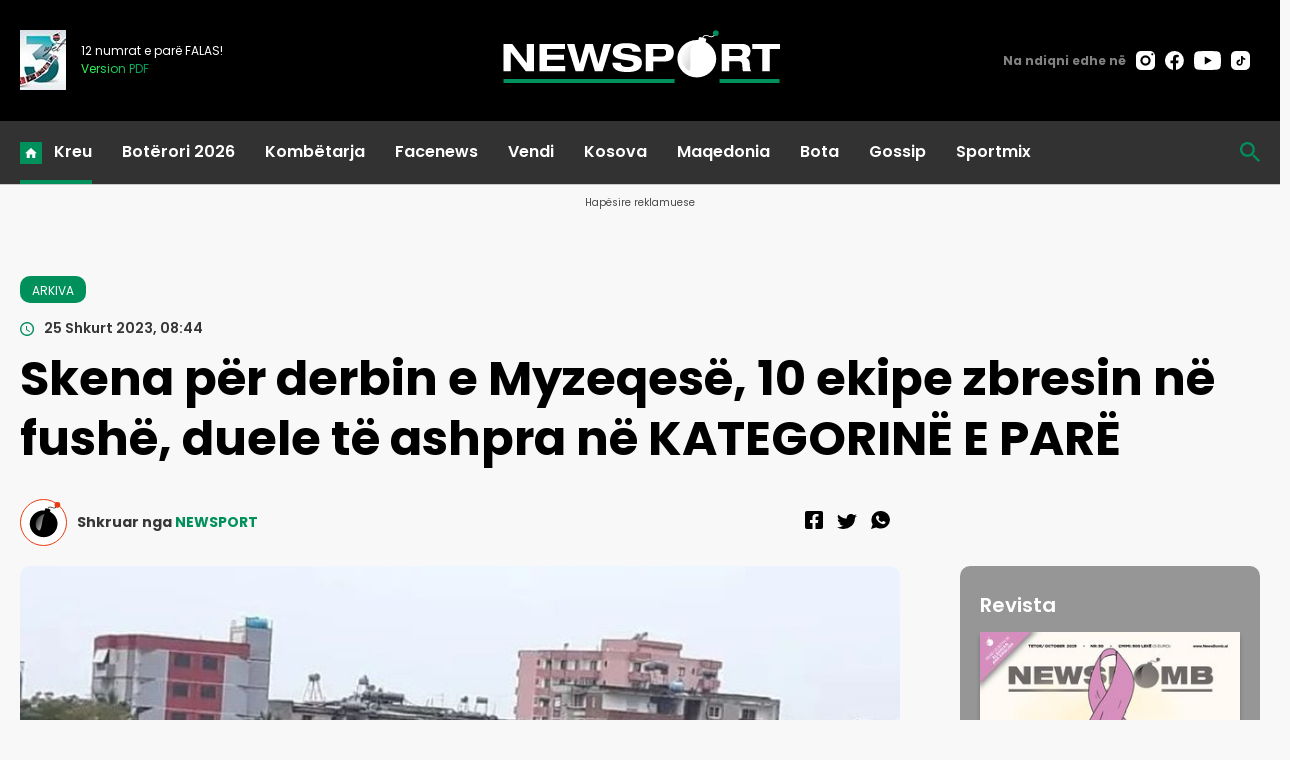

--- FILE ---
content_type: text/html; charset=UTF-8
request_url: https://newsport.al/skena-per-derbin-e-myzeqese-10-ekipe-zbresin-ne-fushe-duele-te-ashpra-ne-kategorine-e-pare
body_size: 23715
content:
<!doctype html>
<html>
    <head>
        <meta charset="utf-8">
        <meta name="viewport" content="width=device-width,initial-scale=1.0">
            <base href="/" />
        <title>Skena për derbin e Myzeqesë, 10 ekipe zbresin në fushë, duele të ashpra në KATEGORINË E PARË - ARKIVA</title>
    <meta property="og:locale" content="sq_AL" />
	<meta property="og:site_name" content="NEWSPORT" />
	<meta property="og:title" content="Skena p&euml;r derbin e Myzeqes&euml;, 10 ekipe zbresin n&euml; fush&euml;, duele t&euml; ashpra n&euml; KATEGORIN&Euml; E PAR&Euml;" />
	<meta property="og:url" content="https://newsport.al/skena-per-derbin-e-myzeqese-10-ekipe-zbresin-ne-fushe-duele-te-ashpra-ne-kategorine-e-pare" />
	<meta property="og:type" content="article" />
	<meta property="og:description" content="Kategoria e Parë do të nisë sot javën e 17-të të saj me disa sfida shumë interesante, ku të gjitha do të luhen në orën 13:00" />
	
	<meta property="og:image" content="https://cdnimpuls.com/newsport.al/wp-content/uploads/2023/02/-1200-630-lushjmka.jpg" />
	<meta property="og:image:width" content="1200" />
	<meta property="og:image:height" content="630" />
	<meta property="article:published_time" content="2023-02-25T08:44:00+01:00" />
	<meta property="article:modified_time" content="2023-02-25T08:44:00+01:00" />
	<meta property="og:updated_time" content="2023-02-25T08:44:00+01:00" />
	<meta property="article:section" content="ARKIVA" />
	<meta property="article:publisher" content="https://www.facebook.com/newsbomb.albaniaa" />
	
	<meta itemprop="name" content="Skena p&euml;r derbin e Myzeqes&euml;, 10 ekipe zbresin n&euml; fush&euml;, duele t&euml; ashpra n&euml; KATEGORIN&Euml; E PAR&Euml;" />
	<meta itemprop="headline" content="Skena p&euml;r derbin e Myzeqes&euml;, 10 ekipe zbresin n&euml; fush&euml;, duele t&euml; ashpra n&euml; KATEGORIN&Euml; E PAR&Euml;" />
	<meta name="description" itemprop="description" content="Kategoria e Parë do të nisë sot javën e 17-të të saj me disa sfida shumë interesante, ku të gjitha do të luhen në orën 13:00" />
	<meta name="image" itemprop="image" content="https://cdnimpuls.com/newsport.al/wp-content/uploads/2023/02/-1200-630-lushjmka.jpg" />
	<meta itemprop="datePublished" content="2023-02-25T08:44:00+01:00" />
	<meta itemprop="dateModified" content="2023-02-25T08:44:00+01:00" />
	<meta itemprop="author" content="NEWSPORT" />

<link rel="apple-touch-icon" sizes="180x180" href="/ikona/apple-touch-icon.png">
<link rel="icon" type="image/png" sizes="32x32" href="/ikona/favicon-32x32.png">
<link rel="icon" type="image/png" sizes="16x16" href="/ikona/favicon-16x16.png">
<link rel="manifest" href="/ikona/site.webmanifest">
<link rel="shortcut icon" href="/ikona/favicon.ico">
<meta name="msapplication-TileColor" content="#da532c">
<meta name="msapplication-config" content="/ikona/browserconfig.xml">
<meta name="theme-color" content="#ffffff">
<script type="application/ld+json">
{
  "@context": "https://schema.org/",
  "@type": "Article",
  "author": [
    {
      "@type": "Organization",
      "name": "NEWSPORT"
    }
  ],
  "headline": "Skena p\u00ebr derbin e Myzeqes\u00eb, 10 ekipe zbresin n\u00eb fush\u00eb, duele t\u00eb ashpra n\u00eb KATEGORIN\u00cb E PAR\u00cb",
  "image": {
    "@type": "ImageObject",
    "url": "https://cdnimpuls.com/newsport.al/wp-content/uploads/2023/02/-1200-630-lushjmka.jpg"
  },
  "datePublished": "2023-02-25T08:44:00+01:00",
  "publisher": {
    "@type": "Organization",
    "name": "NEWSPORT",
    "url": "https://newsport.al/",
    "logo": {
      "@type": "ImageObject",
      "url": "https://newsport.al/images/logo.svg"
    },
    "address": "Rruga Emin Duraku, Hyrja 1 Ap.14",
    "location": "Tirana, Albania"
  },
  "dateModified": "2023-02-25T08:44:00+01:00",
  "mainEntityOfPage": "https://newsport.al/skena-per-derbin-e-myzeqese-10-ekipe-zbresin-ne-fushe-duele-te-ashpra-ne-kategorine-e-pare",
  "description": "Kategoria e Par\u00eb do t\u00eb nis\u00eb sot jav\u00ebn e 17-t\u00eb t\u00eb saj me disa sfida shum\u00eb interesante, ku t\u00eb gjitha do t\u00eb luhen n\u00eb or\u00ebn 13:00"
}
</script>
		<link rel="canonical" href="https://newsport.al/skena-per-derbin-e-myzeqese-10-ekipe-zbresin-ne-fushe-duele-te-ashpra-ne-kategorine-e-pare" />
        <link rel="preconnect" href="https://fonts.googleapis.com">
        <link rel="preconnect" href="https://fonts.gstatic.com" crossorigin>
       	<link href="https://fonts.googleapis.com/css2?family=Poppins:ital,wght@0,100;0,200;0,300;0,400;0,500;0,600;0,700;0,800;0,900;1,100;1,200;1,300;1,400;1,500;1,600;1,700;1,800;1,900&display=swap" rel="stylesheet">
        <link rel="stylesheet" type="text/css" href="/css/normalize.css" />
    	<link rel="stylesheet" type="text/css" href="/css/styles.css?vs=13" />
    	<link rel="stylesheet" href="/swiper/swiper.css" />
<style>

.linkuim {
    color: #fff!important;
    background-color: #007bff!important;
    border-color: #007bff;
    display: inline-block;
    font-weight: 400;
    color: #212529;
    text-align: center;
    vertical-align: middle;
    cursor: pointer;
    -webkit-user-select: none;
    -moz-user-select: none;
    -ms-user-select: none;
    user-select: none;
    background-color: transparent;
    border: 1px solid transparent;
    padding: .275rem .75rem;
    font-size: 0.9rem;
    line-height: 1;
    border-radius: .25rem;
    transition: color .15s ease-in-out,background-color .15s ease-in-out,border-color .15s ease-in-out,box-shadow .15s ease-in-out;
}
.article_content-wrapper p video {
	height: auto;
}
.article_header_author {
    margin-bottom: 0;
}
.article_header_socialize {
    padding-bottom: 0;
}
.insertion-box {
	margin: 0 auto;
    padding: 0;
    text-align: center;
    display: block;
    border-radius: 10px;
    overflow: hidden;
}
@media(min-width:550px){
	.author_meta-name {
    	display: inline;
	}
}
@media(max-width:600px){
    .layout-form_article-body > p {
        font-size: 18px;
    }
}
</style>


<script async='async' src='https://www.googletagservices.com/tag/js/gpt.js'></script>
<script>
  var googletag = googletag || {};
  googletag.cmd = googletag.cmd || [];
</script>



<!-- Google tag (gtag.js) 
<script async src="https://www.googletagmanager.com/gtag/js?id=G-D5QD1HF5LP"></script>
<script>
    window.dataLayer = window.dataLayer || [];

    function gtag() {
        dataLayer.push(arguments);
    }
    gtag('js', new Date());

    gtag('config', 'G-D5QD1HF5LP');
</script>
-->

<!-- Google tag (gtag.js) -->
<script async src="https://www.googletagmanager.com/gtag/js?id=G-E93PZHLB7X"></script>
<script>
    window.dataLayer = window.dataLayer || [];

    function gtag() {
        dataLayer.push(arguments);
    }
    gtag('js', new Date());

    gtag('config', 'G-E93PZHLB7X');
</script>

<script src="/push.js?id=88"></script>    </head>
    <body>

       <header class="header">
           <div class="container">
               <div class="nav-bar-top">
                   
                       <div class="nav-bar-left">
                           <div class="nav-bar_magazine-wrapper">
                                <div class="nav-bar_magazine">



                       <div class="nav-bar_magazine-wrapper t">
                            <div class="nav-bar_magazine">
                                <img src="https://cdnimpuls.com/newsbomb.al/-46-60-media3/1727783642x3vite-508.jpg">
                                <div class="magazine-number">
                                     <p>12 numrat e parë FALAS!</p>
                                    <a target="_blank" href="https://newsbomb.al/kultureart/ne-mbushim-3-vite-dhe-kemi-nje-dhurate-per-ju-i341150"><span>Version PDF</span></a>
                                </div>
                            </div>
                        </div>


                                </div>
                            </div>
                       </div>
                       <div class="nav-bar-middle nav-flexy">
                           <a class="nav-bar_logo_wrapper" href="/">
                              <img src="images/logo.svg">
                           </a>
                       </div>
                       <div class="nav-bar-right nav-flexy">
                           <div class="nav-bar_social-wrapper">
                               <div class="social-blck">
                                   <span>Na ndiqni edhe në</span>
					      			<ul>
					      				<li><a href=""><img src="[data-uri]"></a></li>
					      				<li><a href=""><img src="[data-uri]"></a></li>
					      				<li><a href=""><img src="[data-uri]"></a></li>
					      				<li><a href=""><img src="[data-uri]"></a></li>
					      			</ul>
					      		</div>
                           </div>
                       </div>
                    </div>
               </div>
               <div class="nav-bar-navigation">
                   <div class="container nav-flexy">
                       <div class="nav-bar_button">
                            <button class="hamburger-button" id="menuBtn">
                            <img src="[data-uri]">
                            </button>
                        </div>
                       <nav class="navigation nav-flexy" id="menu">
                           <button id="btnclose"></button>
                           <ul class="nav-main-links">
                               <li class="active"><a href="#">Kreu</a></li>
                               <li><a href="/category/boterori-2026/">Botërori 2026</a></li>
                               <li><a href="/category/sports/">Kombëtarja</a></li>
                               <li><a href="/category/facenews/">Facenews</a></li>
                               <li><a href="/category/vendi/">Vendi</a></li>
                               <li><a href="/category/kosova/">Kosova</a></li>
                               <li><a href="/category/maqedonia/">Maqedonia</a></li>
                               <li><a href="/category/bota/">Bota</a></li>
                               <li><a href="/category/gossip/">Gossip</a></li>
                               <li><a href="/category/sportmix/">Sportmix</a></li>
                           </ul>
                           
                           <div class="social-blck">
		      			<ul>
		      			    <li><a href="https://www.instagram.com/newsbomb_albania/" target="_blank"><img src="[data-uri]"></a></li>
		      			    <li><a href="https://www.facebook.com/newsbomb.albaniaa" target="_blank"><img src="[data-uri]"></a></li>
		      			    <li><a href="https://www.youtube.com/@newsbombalbania8713/featured" target="_blank"><img src="[data-uri]"></a></li>
		      			    <li><a href="https://twitter.com/i/flow/login?redirect_after_login=%2FNewsbombAl" target="_blank"><img src="[data-uri]"></a></li>
		      			 </ul>
		      			 
		      		</div>
		      		<div class="mediadesk-link">
		      			<span>Created and monetized by</span>
		      			<a href="https://mediadesk.al/"><img src="[data-uri]"></a>
		      		</div>
                       </nav>
                       <div class="nav-bar-middle nav-flexy logo-mobile">
                           <a class="nav-bar_logo_wrapper" href="/">
                              <img src="images/logo.svg">
                           </a>
                       </div>
                       <div class="nav-bar_search-wrapper">
                           <div class="nav-search">
    							<button id="btnSearch"></button>
    					    	<div class="search-block" id="theSearch">
               	   	  			<script async src="https://cse.google.com/cse.js?cx=74fa1cc137f7247fe">
                                </script>
                                <div class="gcse-search"></div>
            		   	   	  	</div>
    					   </div>
                       </div>
                   </div>
               </div>
          
       </header>      
       <main>
     <div class="inset-top-wrapper">
      <p class="inset-above-txt">Hapësire reklamuese</p>
           <div class="inset">
             <div class="reklame">    
               <div class='mediajsnative' ><div id='t69194ca5d2e70' data-p='100' style='display:none'><div id="gpt-passback-sport1">
  <script>
    window.googletag = window.googletag || {cmd: []};
    googletag.cmd.push(function() {
    googletag.defineSlot('/97842098/Newsport_1', [[300, 250], [300, 600], [970, 90], [300, 100], [970, 250], [728, 90]], 'gpt-passback-sport1').addService(googletag.pubads());
    googletag.enableServices();
    googletag.display('gpt-passback-sport1');
    });
  </script>
</div></div></div><script src="https://ads.mediadesk.ai/nativeads/tag.1.js?id=5"></script>        	           	               </div>
            </div>
        </div>
    </div>          
       <div class="top-articles-section">
               <div class="container">
                   <div class="c-flexy">
                       <div class="section-title">
                           <h3>Çështjet kryesore</h3>
                       </div>
                       <div class="grid grid-temp-3">

                       </div>
                   </div>
               </div>
           </div>
  
  
               
            <div class="layout addpadd50">
               <div class="container">
                <div class="layout_content">
                    <div class="article_header article-header-container">
                            <div class="article_header_meta">
                                <a href="arkiva" alt="ARKIVA"><span class="article_header_rubric_label">ARKIVA</span></a>
                                <time class="article_header_datebar-date">25 Shkurt 2023, 08:44</time>
                            </div>
                             <div class="article_header_title">
                                <h1>Skena për derbin e Myzeqesë, 10 ekipe zbresin në fushë, duele të ashpra në KATEGORINË E PARË </h1>
                                 
                            </div>
                                                        <div class="article_header-media">
	                            <div class="article_header_author">
	                                  <img class="author_image" src="/images/author.svg" alt=""> 
	                                  <div class="author_meta">
	                                      <span class="author_meta-name">Shkruar nga </span>
	                                      <span>NEWSPORT</span>
	                                </div>
                                </div>
                            	<div class="article_header_socialize"></div>
                            
                            </div>
                                                    </div>
                    <div class="layout-form">
                        <div class="layout-form_body c-flexy">
                            <div class="layout-form_body_left">
                                <div class="layout-form_article-body">


<div class="horizontal imazhiim">
<img src="https://cdnimpuls.com/newsport.al/wp-content/uploads/2023/02/-1000-0-lushjmka.jpg" alt="Skena p&euml;r derbin e Myzeqes&euml;, 10 ekipe zbresin n&euml; fush&euml;,"  onerror="this.style.display='none'">
</div>
<p>Kategoria e Parë do të nisë sot javën e 17-të të saj me disa sfida shumë interesante, ku të gjitha do të luhen në orën 13:00.</p><p></p><div class="insertion-box"><div class='mediajsnative' ><div id='t69194ca5d2e8a' data-p='100' style='display:none'><iframe id='a14f385a' name='a14f385a' src='https://ads.digitalbee.al/www/delivery/afr.php?zoneid=119&amp;cb=INSERT_RANDOM_NUMBER_HERE' frameborder='0' scrolling='no' width='300' height='250' allow='autoplay'><a href='https://ads.digitalbee.al/www/delivery/ck.php?n=a601b07d&amp;cb=INSERT_RANDOM_NUMBER_HERE' target='_blank'><img src='https://ads.digitalbee.al/www/delivery/avw.php?zoneid=119&amp;cb=INSERT_RANDOM_NUMBER_HERE&amp;n=a601b07d' border='0' alt='' /></a></iframe></div></div><script src="https://ads.mediadesk.ai/nativeads/tag.1.js?id=5"></script></div><p>Vëmendjen kryesore e merr supersfida e javës, Derbi i Myzeqesë mes Lushnjes dhe Apolonisë në “Roza Haxhiu”. Të dy ekipet po kalojnë një sezon të vështirë teksa gjenden në pjesë ne poshtme të renditjes duke garuar për mbijetesë.</p><p></p><p>Një tjetër sfidë e fortë është ajo mes Skënderbeut dhe Luzit në Korçë me vendasit që duan të vazhdojnë t’i bëjnë presion Dinamos në krye ndërsa kavajasit kërkojnë një tjetër rezultat pozitiv pas rikthimit te fitorja në javën e fundit.</p><p></p><p>Sfidat e tjera janë ato mes Orikut dhe Burrelit, Tërbuni – Besëlidhja dhe Turbina – Korabi.</p><div class='tags'><span>Tags:</span> <p><a href='/tag/kryesore'>KRYESORE</a>
 <a href='/tag/vendi'>VENDI</a>
 <a href='/tag/kategoria-i'>KATEGORIA I</a>
 <a href='/tag/skenderbeu'>Skenderbeu</a>
 <a href='/tag/korabi'>Korabi</a>
 <a href='/tag/lushnja'>Lushnja</a>
 <a href='/tag/apolonia'>Apolonia</a>
 <a href='/tag/beselidhja'>Beselidhja</a>
 <a href='/tag/terbuni'>Terbuni</a>
 <a href='/tag/rozahaxhiu'>"RozaHaxhiu"</a>
 <a href='/tag/turbina'>Turbina</a>
 <a href='/tag/derbi'>derbi</a>
 <a href='/tag/kategoriaepare'>kategoriaepare</a>
 <a href='/tag/oriku'>oriku</a>
 <a href='/tag/luzi'>luzi</a>
 <a href='/tag/bureli'>bureli</a>
 </p></div><div style='margin-top:30px'><div class="kodiim" data-mce-contenteditable="false">
<div class="referendumet" style="min-height: 40px;" data-id="209">
<div class="kodiim" data-mce-contenteditable="false">
<div class="referendumet" style="min-height: 40px;" data-id="213">
<div class="kodiim" data-mce-contenteditable="false">
<div class="referendumet" style="min-height: 40px;" data-id="218">
<div>
<div class="kodiim" data-mce-contenteditable="false">
<div class="referendumet" style="min-height: 40px;" data-id="223">Poll</div>
<script src="/poll/poll0.js"></script>
</div>
</div>
</div>
<script src="/poll/poll0.js"></script>
</div>
</div>
<script src="/poll/poll0.js"></script>
</div>
</div>
<script src="/poll/poll0.js"></script>
</div></div> 



      <div class="layout-form_article-grid" style="margin-top:40px;">
                       <div class="grid-item">
                           <div class="item-column">
                               <div class="column-title float-top-title">
                                   <h3>Lexo gjithashtu</h3>
                               </div>
                               <div class="big-three-rail">
			      		
			      		<article class="a-card  ikonaplay " data-cat="ARKIVA">
                			                   <div class="a-card_image">
                			                       <a href="/arkiva/video-spektakel-mes-arsenal-e-liverpool-shenohen-dy-gola-brenda-20-minuta-i506443">
                			                       <figure class="a-media">
                			                           <img class="a-media_img" src="https://cdnimpuls.com/newsport.al/media3/-610-366-1730053802xcapturejpg-882.jpg" onerror="this.style.display='none'">
                			                       </figure>
                			                       </a>
                			                   </div>
                			                   <div class="a-card_content">
                			                     	<span class="a-cat">ARKIVA</span>
                			                   		<a  href="/arkiva/video-spektakel-mes-arsenal-e-liverpool-shenohen-dy-gola-brenda-20-minuta-i506443">
                				                        <h3 class="a-head">VIDEO/ Spektakël për një pikë, 'lumi' i golave mes Arsenal e Liverpool gëzon Manchester City</h3>
                				                     </a>
                				                     <span class="a-meta">
                				                          <span class="a-date"><span class="dayofweek">E Diel </span><time>17:51</time></span>
                				                          <span class="a-author"></span>
                				                      </span>
                			                   </div>
                		                </article>
                		  
			      		<article class="a-card " data-cat="ARKIVA">
                			                   <div class="a-card_image">
                			                       <a href="/derbi-i-durresit-duhet-te-luhej-ne-durres-edi-martini-batuta-pas-humbjes-na-lodhi-rruga-per-ne-air-albania">
                			                       <figure class="a-media">
                			                           <img class="a-media_img" src="https://cdnimpuls.com/newsport.al/wp-content/uploads/2024/04/-610-366-Edi-Martini.jpg" onerror="this.style.display='none'">
                			                       </figure>
                			                       </a>
                			                   </div>
                			                   <div class="a-card_content">
                			                     	<span class="a-cat">ARKIVA</span>
                			                   		<a  href="/derbi-i-durresit-duhet-te-luhej-ne-durres-edi-martini-batuta-pas-humbjes-na-lodhi-rruga-per-ne-air-albania">
                				                        <h3 class="a-head">“Derbi i Durrësit duhet të luhej në Durrës”, Edi Martini batuta pas humbjes: Na lodhi rruga për në “Air Albania”</h3>
                				                     </a>
                				                     <span class="a-meta">
                				                          <span class="a-date"><span class="dayofweek">E Mërkurë </span><time>20:27</time></span>
                				                          <span class="a-author"></span>
                				                      </span>
                			                   </div>
                		                </article>
                		  
			      		<article class="a-card " data-cat="ARKIVA">
                			                   <div class="a-card_image">
                			                       <a href="/u-duk-si-nje-ndeshje-e-futbollit-anglez-mehmeti-final-four-vendoset-ne-fund-une-mendoj-vetem-te-rradhes">
                			                       <figure class="a-media">
                			                           <img class="a-media_img" src="https://cdnimpuls.com/newsport.al/wp-content/uploads/2024/04/-610-366-bandicam-2024-04-03-20-15-19-920.png" onerror="this.style.display='none'">
                			                       </figure>
                			                       </a>
                			                   </div>
                			                   <div class="a-card_content">
                			                     	<span class="a-cat">ARKIVA</span>
                			                   		<a  href="/u-duk-si-nje-ndeshje-e-futbollit-anglez-mehmeti-final-four-vendoset-ne-fund-une-mendoj-vetem-te-rradhes">
                				                        <h3 class="a-head">“U duk si një ndeshje e futbollit anglez”, Mehmeti: Final Four vendoset në fund, unë mendoj vetëm të rradhës</h3>
                				                     </a>
                				                     <span class="a-meta">
                				                          <span class="a-date"><span class="dayofweek">E Mërkurë </span><time>20:19</time></span>
                				                          <span class="a-author"></span>
                				                      </span>
                			                   </div>
                		                </article>
                		  
			      		<article class="a-card " data-cat="ARKIVA">
                			                   <div class="a-card_image">
                			                       <a href="/video-manaj-rikthehet-te-bej-mbretin-rey-bomberi-shqiptar-shenon-golin-e-20-te-perballe-veselit">
                			                       <figure class="a-media">
                			                           <img class="a-media_img" src="https://cdnimpuls.com/newsport.al/wp-content/uploads/2024/02/-610-366-Rey-Manaj-1.jpg" onerror="this.style.display='none'">
                			                       </figure>
                			                       </a>
                			                   </div>
                			                   <div class="a-card_content">
                			                     	<span class="a-cat">ARKIVA</span>
                			                   		<a  href="/video-manaj-rikthehet-te-bej-mbretin-rey-bomberi-shqiptar-shenon-golin-e-20-te-perballe-veselit">
                				                        <h3 class="a-head">VIDEO/ Manaj rikthehet të bëj “Mbretin Rey”, bomberi shqiptar shënon golin e 20-të përballë Veselit</h3>
                				                     </a>
                				                     <span class="a-meta">
                				                          <span class="a-date"><span class="dayofweek">E Mërkurë </span><time>17:54</time></span>
                				                          <span class="a-author"></span>
                				                      </span>
                			                   </div>
                		                </article>
                		  
			      		<article class="a-card " data-cat="ARKIVA">
                			                   <div class="a-card_image">
                			                       <a href="/video-nje-kryeveper-i-jep-3-pike-dinamos-blute-mposhtin-teuten-dhe-parakalojne-tiranen-e-skenderbeun">
                			                       <figure class="a-media">
                			                           <img class="a-media_img" src="https://cdnimpuls.com/newsport.al/wp-content/uploads/2024/04/-610-366-bandicam-2024-04-03-19-53-45-622.png" onerror="this.style.display='none'">
                			                       </figure>
                			                       </a>
                			                   </div>
                			                   <div class="a-card_content">
                			                     	<span class="a-cat">ARKIVA</span>
                			                   		<a  href="/video-nje-kryeveper-i-jep-3-pike-dinamos-blute-mposhtin-teuten-dhe-parakalojne-tiranen-e-skenderbeun">
                				                        <h3 class="a-head">VIDEO/ Një kryevepër i jep 3 pikë Dinamos, "Blutë" mposhtin Teutën dhe parakalojnë Tiranën e Skënderbeun</h3>
                				                     </a>
                				                     <span class="a-meta">
                				                          <span class="a-date"><span class="dayofweek">E Mërkurë </span><time>19:59</time></span>
                				                          <span class="a-author"></span>
                				                      </span>
                			                   </div>
                		                </article>
                		  
			      		<article class="a-card " data-cat="ARKIVA">
                			                   <div class="a-card_image">
                			                       <a href="/humbi-me-9-lojtare-osmani-ashtu-si-rrodhi-ndeshja-ky-rezultat-na-jep-shprese">
                			                       <figure class="a-media">
                			                           <img class="a-media_img" src="https://cdnimpuls.com/newsport.al/wp-content/uploads/2024/03/-610-366-bandicam-2024-03-02-19-09-10-987.png" onerror="this.style.display='none'">
                			                       </figure>
                			                       </a>
                			                   </div>
                			                   <div class="a-card_content">
                			                     	<span class="a-cat">ARKIVA</span>
                			                   		<a  href="/humbi-me-9-lojtare-osmani-ashtu-si-rrodhi-ndeshja-ky-rezultat-na-jep-shprese">
                				                        <h3 class="a-head">Humbi me 9 lojtarë, Osmani: Ashtu si rrodhi ndeshja, ky rezultat na jep shpresë</h3>
                				                     </a>
                				                     <span class="a-meta">
                				                          <span class="a-date"><span class="dayofweek">E Mërkurë </span><time>17:06</time></span>
                				                          <span class="a-author"></span>
                				                      </span>
                			                   </div>
                		                </article>
                		  
			      		<article class="a-card " data-cat="ARKIVA">
                			                   <div class="a-card_image">
                			                       <a href="/kartonet-e-kuq-te-vllaznise-prishen-ekuilibrat-tetova-po-rikthehet-egnatia-e-dy-fazave-te-para">
                			                       <figure class="a-media">
                			                           <img class="a-media_img" src="https://cdnimpuls.com/newsport.al/wp-content/uploads/2023/09/-610-366-bandicam-2023-09-23-17-16-50-951.png" onerror="this.style.display='none'">
                			                       </figure>
                			                       </a>
                			                   </div>
                			                   <div class="a-card_content">
                			                     	<span class="a-cat">ARKIVA</span>
                			                   		<a  href="/kartonet-e-kuq-te-vllaznise-prishen-ekuilibrat-tetova-po-rikthehet-egnatia-e-dy-fazave-te-para">
                				                        <h3 class="a-head">“Kartonët e kuq të Vllaznisë prishën ekuilibrat”, Tetova: Po rikthehet Egnatia e dy fazave të para</h3>
                				                     </a>
                				                     <span class="a-meta">
                				                          <span class="a-date"><span class="dayofweek">E Mërkurë </span><time>17:23</time></span>
                				                          <span class="a-author"></span>
                				                      </span>
                			                   </div>
                		                </article>
                		  
			      		<article class="a-card " data-cat="ARKIVA">
                			                   <div class="a-card_image">
                			                       <a href="/ska-mbaruar-asgje-lufta-vazhdon-bledar-devolli-largohet-i-emocionuar-pas-fitores-me-tiranen">
                			                       <figure class="a-media">
                			                           <img class="a-media_img" src="https://cdnimpuls.com/newsport.al/wp-content/uploads/2024/04/-610-366-bandicam-2024-04-03-16-26-43-130.png" onerror="this.style.display='none'">
                			                       </figure>
                			                       </a>
                			                   </div>
                			                   <div class="a-card_content">
                			                     	<span class="a-cat">ARKIVA</span>
                			                   		<a  href="/ska-mbaruar-asgje-lufta-vazhdon-bledar-devolli-largohet-i-emocionuar-pas-fitores-me-tiranen">
                				                        <h3 class="a-head">“S’ka mbaruar asgjë, lufta vazhdon”, Bledar Devolli largohet i emocionuar pas fitores me Tiranën</h3>
                				                     </a>
                				                     <span class="a-meta">
                				                          <span class="a-date"><span class="dayofweek">E Mërkurë </span><time>17:32</time></span>
                				                          <span class="a-author"></span>
                				                      </span>
                			                   </div>
                		                </article>
                		  
			      		<article class="a-card " data-cat="ARKIVA">
                			                   <div class="a-card_image">
                			                       <a href="/vec-2-golave-ishim-ne-kontroll-erbim-fagu-nese-luajme-si-sot-kualifikohemi">
                			                       <figure class="a-media">
                			                           <img class="a-media_img" src="https://cdnimpuls.com/newsport.al/wp-content/uploads/2024/04/-610-366-bandicam-2024-04-03-17-12-15-010.png" onerror="this.style.display='none'">
                			                       </figure>
                			                       </a>
                			                   </div>
                			                   <div class="a-card_content">
                			                     	<span class="a-cat">ARKIVA</span>
                			                   		<a  href="/vec-2-golave-ishim-ne-kontroll-erbim-fagu-nese-luajme-si-sot-kualifikohemi">
                				                        <h3 class="a-head">“Veç 2 golave, ishim në kontroll”, Erbim Fagu: Nëse luajmë si sot, kualifikohemi</h3>
                				                     </a>
                				                     <span class="a-meta">
                				                          <span class="a-date"><span class="dayofweek">E Mërkurë </span><time>17:14</time></span>
                				                          <span class="a-author"></span>
                				                      </span>
                			                   </div>
                		                </article>
                		  
			      		<article class="a-card " data-cat="ARKIVA">
                			                   <div class="a-card_image">
                			                       <a href="/video-kukesi-shtyp-tiranen-egnatia-mposht-vllaznine-por-jorgji-cmend-shkodranet-me-2-kartone-te-kuq-rezultatet-golat">
                			                       <figure class="a-media">
                			                           <img class="a-media_img" src="https://cdnimpuls.com/newsport.al/wp-content/uploads/2024/04/-610-366-Untitled-design-1.png" onerror="this.style.display='none'">
                			                       </figure>
                			                       </a>
                			                   </div>
                			                   <div class="a-card_content">
                			                     	<span class="a-cat">ARKIVA</span>
                			                   		<a  href="/video-kukesi-shtyp-tiranen-egnatia-mposht-vllaznine-por-jorgji-cmend-shkodranet-me-2-kartone-te-kuq-rezultatet-golat">
                				                        <h3 class="a-head">VIDEO/ Kukësi 'shtyp' Tiranën! Egnatia mposht Vllazninë, por Jorgji çmend shkodranët me 2 kartonë të kuq (Rezultatet + Golat)</h3>
                				                     </a>
                				                     <span class="a-meta">
                				                          <span class="a-date"><span class="dayofweek">E Mërkurë </span><time>16:50</time></span>
                				                          <span class="a-author"></span>
                				                      </span>
                			                   </div>
                		                </article>
                		  
			      		<article class="a-card " data-cat="ARKIVA">
                			                   <div class="a-card_image">
                			                       <a href="/luhet-paralelisht-ne-kukes-dhe-rrogozhine-formacionet-zyrtare-te-dy-gjysmefinaleve-te-kupes">
                			                       <figure class="a-media">
                			                           <img class="a-media_img" src="https://cdnimpuls.com/newsport.al/wp-content/uploads/2024/04/-610-366-VS.png" onerror="this.style.display='none'">
                			                       </figure>
                			                       </a>
                			                   </div>
                			                   <div class="a-card_content">
                			                     	<span class="a-cat">ARKIVA</span>
                			                   		<a  href="/luhet-paralelisht-ne-kukes-dhe-rrogozhine-formacionet-zyrtare-te-dy-gjysmefinaleve-te-kupes">
                				                        <h3 class="a-head">Luhet paralelisht në Kukës dhe Rrogozhinë, formacionet zyrtare të dy gjysmëfinaleve të Kupës</h3>
                				                     </a>
                				                     <span class="a-meta">
                				                          <span class="a-date"><span class="dayofweek">E Mërkurë </span><time>14:19</time></span>
                				                          <span class="a-author"></span>
                				                      </span>
                			                   </div>
                		                </article>
                		  
			      		<article class="a-card " data-cat="ARKIVA">
                			                   <div class="a-card_image">
                			                       <a href="/zyrtare-perplasin-briret-me-vllaznine-fshf-ja-i-ploteson-deshiren-partizanit">
                			                       <figure class="a-media">
                			                           <img class="a-media_img" src="https://cdnimpuls.com/newsport.al/wp-content/uploads/2024/04/-610-366-Partizani-2.jpg" onerror="this.style.display='none'">
                			                       </figure>
                			                       </a>
                			                   </div>
                			                   <div class="a-card_content">
                			                     	<span class="a-cat">ARKIVA</span>
                			                   		<a  href="/zyrtare-perplasin-briret-me-vllaznine-fshf-ja-i-ploteson-deshiren-partizanit">
                				                        <h3 class="a-head">ZYRTARE/ Përplasin “brirët” me Vllazninë, FSHF-ja i plotëson “dëshirën” Partizanit</h3>
                				                     </a>
                				                     <span class="a-meta">
                				                          <span class="a-date"><span class="dayofweek">E Mërkurë </span><time>10:53</time></span>
                				                          <span class="a-author"></span>
                				                      </span>
                			                   </div>
                		                </article>
                		  
			      		<article class="a-card " data-cat="ARKIVA">
                			                   <div class="a-card_image">
                			                       <a href="/nga-nje-mungese-per-secilen-skuader-formacionet-e-mundshme-te-finales-se-parakohshme-egnatia-vllaznia">
                			                       <figure class="a-media">
                			                           <img class="a-media_img" src="https://cdnimpuls.com/newsport.al/wp-content/uploads/2024/03/-610-366-Egnatia-Vllaznia.jpg" onerror="this.style.display='none'">
                			                       </figure>
                			                       </a>
                			                   </div>
                			                   <div class="a-card_content">
                			                     	<span class="a-cat">ARKIVA</span>
                			                   		<a  href="/nga-nje-mungese-per-secilen-skuader-formacionet-e-mundshme-te-finales-se-parakohshme-egnatia-vllaznia">
                				                        <h3 class="a-head">Nga një mungesë për secilën skuadër, formacionet e mundshme të “finales” së parakohshme Egnatia – Vllaznia</h3>
                				                     </a>
                				                     <span class="a-meta">
                				                          <span class="a-date"><span class="dayofweek">E Mërkurë </span><time>09:37</time></span>
                				                          <span class="a-author"></span>
                				                      </span>
                			                   </div>
                		                </article>
                		  
			      		<article class="a-card " data-cat="ARKIVA">
                			                   <div class="a-card_image">
                			                       <a href="/2-rikthime-te-tirana-dhe-3-mungesa-te-kukesi-fagu-e-devolli-skicojne-formacionet">
                			                       <figure class="a-media">
                			                           <img class="a-media_img" src="https://cdnimpuls.com/newsport.al/wp-content/uploads/2024/04/-610-366-Kukesi-Tirana-1.jpg" onerror="this.style.display='none'">
                			                       </figure>
                			                       </a>
                			                   </div>
                			                   <div class="a-card_content">
                			                     	<span class="a-cat">ARKIVA</span>
                			                   		<a  href="/2-rikthime-te-tirana-dhe-3-mungesa-te-kukesi-fagu-e-devolli-skicojne-formacionet">
                				                        <h3 class="a-head">2 rikthime te Tirana dhe 3 mungesa te Kukësi, Fagu e Devolli ‘skicojnë’ formacionet</h3>
                				                     </a>
                				                     <span class="a-meta">
                				                          <span class="a-date"><span class="dayofweek">E Mërkurë </span><time>09:25</time></span>
                				                          <span class="a-author"></span>
                				                      </span>
                			                   </div>
                		                </article>
                		  
			      		<article class="a-card " data-cat="ARKIVA">
                			                   <div class="a-card_image">
                			                       <a href="/ne-loje-eshte-final-four-dinamo-kerkon-te-thyeje-tabu-ndaj-teutes">
                			                       <figure class="a-media">
                			                           <img class="a-media_img" src="https://cdnimpuls.com/newsport.al/wp-content/uploads/2024/03/-610-366-Dinamo-Teuta-1.jpg" onerror="this.style.display='none'">
                			                       </figure>
                			                       </a>
                			                   </div>
                			                   <div class="a-card_content">
                			                     	<span class="a-cat">ARKIVA</span>
                			                   		<a  href="/ne-loje-eshte-final-four-dinamo-kerkon-te-thyeje-tabu-ndaj-teutes">
                				                        <h3 class="a-head">Në lojë është “Final – Four”, Dinamo kërkon të thyejë ‘tabu’ ndaj Teutës</h3>
                				                     </a>
                				                     <span class="a-meta">
                				                          <span class="a-date"><span class="dayofweek">E Mërkurë </span><time>09:12</time></span>
                				                          <span class="a-author"></span>
                				                      </span>
                			                   </div>
                		                </article>
                		  
			      		<article class="a-card " data-cat="ARKIVA">
                			                   <div class="a-card_image">
                			                       <a href="/vemendja-ne-air-albania-dinamo-teuta-perplasin-briret-per-final-four">
                			                       <figure class="a-media">
                			                           <img class="a-media_img" src="https://cdnimpuls.com/newsport.al/wp-content/uploads/2024/03/-610-366-Dinamo-Teuta.png" onerror="this.style.display='none'">
                			                       </figure>
                			                       </a>
                			                   </div>
                			                   <div class="a-card_content">
                			                     	<span class="a-cat">ARKIVA</span>
                			                   		<a  href="/vemendja-ne-air-albania-dinamo-teuta-perplasin-briret-per-final-four">
                				                        <h3 class="a-head">Vëmendja në “Air Albania”, Dinamo – Teuta përplasin “brirët” për “Final – Four”</h3>
                				                     </a>
                				                     <span class="a-meta">
                				                          <span class="a-date"><span class="dayofweek">E Mërkurë </span><time>09:06</time></span>
                				                          <span class="a-author"></span>
                				                      </span>
                			                   </div>
                		                </article>
                		                            		             
            		              </div>
                           </div>
                       </div>
                   </div>

                            </div>
                      
                            </div>
<div class="layout-form_body_right">
                                <div class="layout-form_body_right-rail">
                                  
                                       <div class="mag-col-wrapper">
                                           <div class="column-title">
                                               <h4>Revista</h4>
                                           </div>
            <div class="mag-cover-wrap">
                                               <div class="mag-cover">
                                                   <a href="https://revista.newsbomb.al" target="_blank"><img src="https://cdnimpuls.com/newsbomb.al/media3/-0-390-1760900673x50-newsbomb-magazine-tetor-842.jpg" width="100%"></a>
                                               </div>
                                               <div class="mag-actions">
                                                   <h3 class="mag-pud_date"></h3>
                                                   <a href="https://revista.newsbomb.al" target="_blank">
                                                   <button class="mag-sub_btn">
                                                       <span>Abonohu tani dhe lexoje</span>
                                                        <img src="[data-uri]">
                		                
                                                     </button>
                                                     </a>
                                               </div>
                                           </div>                       
                                       </div>
                                      
                                      
                                       <div class="inset">
                                   <div class="reklame">
               <div class='mediajsnative' ><div id='t69194ca5d2e80' data-p='100' style='display:none'><div id="gpt-passback-sport2">
  <script>
    window.googletag = window.googletag || {cmd: []};
    googletag.cmd.push(function() {
    googletag.defineSlot('/97842098/Newsport_2', [[300, 250], [300, 600], [970, 90], [300, 100], [970, 250], [728, 90]], 'gpt-passback-sport2').addService(googletag.pubads());
    googletag.enableServices();
    googletag.display('gpt-passback-sport2');
    });
  </script>
</div></div></div><script src="https://ads.mediadesk.ai/nativeads/tag.1.js?id=5"></script>        	           	                                      </div>
                               </div>
                               <div class="inset">
                                   <div class="reklame">
               <div class='mediajsnative' ><div id='t69194ca5d2e86' data-p='100' style='display:none'><div id="gpt-passback-sport3">
  <script>
    window.googletag = window.googletag || {cmd: []};
    googletag.cmd.push(function() {
    googletag.defineSlot('/97842098/Newsport_3', [[300, 250], [300, 600], [970, 90], [300, 100], [970, 250], [728, 90]], 'gpt-passback-sport3').addService(googletag.pubads());
    googletag.enableServices();
    googletag.display('gpt-passback-sport3');
    });
  </script>
</div></div></div><script src="https://ads.mediadesk.ai/nativeads/tag.1.js?id=5"></script>        	           	                                      </div>
                               </div>
                                       <div class="art-listing-wrap bordered-card-rail">
                                            <div class="column-title">
                                               <h3>Lajmet e fundit</h3>
                                           </div>
                                           <div class="art-listing">
			      		
			      		<article class="a-card  ikonaplay " data-cat="BOTËRORI 2026">
                			                   <div class="a-card_image">
                			                       <a href="/boterori-2026/shqiperia-ne-panik-rrezikon-te-perballet-ne-play-off-me-danimarken-i524429">
                			                       <figure class="a-media">
                			                           <img class="a-media_img" src="https://cdnimpuls.com/newsport.al/media3/-70-70-1763249612xscreenshot-9-222.jpg" onerror="this.style.display='none'">
                			                       </figure>
                			                       </a>
                			                   </div>
                			                   <div class="a-card_content">
                			                     	<span class="a-cat">BOTËRORI 2026</span>
                			                   		<a  href="/boterori-2026/shqiperia-ne-panik-rrezikon-te-perballet-ne-play-off-me-danimarken-i524429">
                				                        <h3 class="a-head">VIDEO/ Shqipëria në “panik”, rrezikon të përballet në “play-off” me Danimarkën ose Belgjikën</h3>
                				                     </a>
                				                     <span class="a-meta">
                				                          <span class="a-date"><span class="dayofweek">E Shtunë </span><time>23:55</time></span>
                				                          <span class="a-author"></span>
                				                      </span>
                			                   </div>
                		                </article>
                		  
			      		<article class="a-card " data-cat="BOTËRORI 2026">
                			                   <div class="a-card_image">
                			                       <a href="/boterori-2026/harry-kane-i-fut-tmerrin-grupit-te-sylvinhos-po-perjetoje-formen-m-i524428">
                			                       <figure class="a-media">
                			                           <img class="a-media_img" src="https://cdnimpuls.com/newsport.al/media3/-70-70-1763247710xscreenshot-7-856.jpg" onerror="this.style.display='none'">
                			                       </figure>
                			                       </a>
                			                   </div>
                			                   <div class="a-card_content">
                			                     	<span class="a-cat">BOTËRORI 2026</span>
                			                   		<a  href="/boterori-2026/harry-kane-i-fut-tmerrin-grupit-te-sylvinhos-po-perjetoje-formen-m-i524428">
                				                        <h3 class="a-head">Harry Kane i fut “tmerrin” grupit të Sylvinhos: Po përjetojë formën më të mirë në karrierë, nuk ka rëndësi kundërshtari</h3>
                				                     </a>
                				                     <span class="a-meta">
                				                          <span class="a-date"><span class="dayofweek">E Shtunë </span><time>23:59</time></span>
                				                          <span class="a-author"></span>
                				                      </span>
                			                   </div>
                		                </article>
                		                                    		                </div>
                    		                 <a href="" class="show-more">
                                                   <span>Zbulo më shumë artikuj</span>
                                                  <img src="[data-uri]">
                                               </a>
                                       </div>
                                    <div class="inset">
                                   <div class="reklame">
               <div class='mediajsnative' ><div id='t69194ca5d2e8f' data-p='100' style='display:none'><div id="gpt-passback-sport4">
  <script>
    window.googletag = window.googletag || {cmd: []};
    googletag.cmd.push(function() {
    googletag.defineSlot('/97842098/Newsport_4', [[300, 250], [300, 600], [970, 90], [300, 100], [970, 250], [728, 90]], 'gpt-passback-sport4').addService(googletag.pubads());
    googletag.enableServices();
    googletag.display('gpt-passback-sport4');
    });
  </script>
</div></div></div><script src="https://ads.mediadesk.ai/nativeads/tag.1.js?id=5"></script>        	           	                                      </div>
                               </div>
                               <div class="inset">
                                   <div class="reklame">
               <div class='mediajsnative' ><div id='t69194ca5d2e93' data-p='100' style='display:none'><div id="gpt-passback-sport5">
  <script>
    window.googletag = window.googletag || {cmd: []};
    googletag.cmd.push(function() {
    googletag.defineSlot('/97842098/Newsport_5', [[300, 250], [300, 600], [970, 90], [300, 100], [970, 250], [728, 90]], 'gpt-passback-sport5').addService(googletag.pubads());
    googletag.enableServices();
    googletag.display('gpt-passback-sport5');
    });
  </script>
</div></div></div><script src="https://ads.mediadesk.ai/nativeads/tag.1.js?id=5"></script>        	           	                                      </div>
                               </div>
                               <div class="inset">
                                   <div class="reklame">
               <div class='mediajsnative' ><div id='t69194ca5d2e96' data-p='100' style='display:none'><div id="gpt-passback-sport6">
  <script>
    window.googletag = window.googletag || {cmd: []};
    googletag.cmd.push(function() {
    googletag.defineSlot('/97842098/Newsport_6', [[300, 250], [300, 600], [970, 90], [300, 100], [970, 250], [728, 90]], 'gpt-passback-sport6').addService(googletag.pubads());
    googletag.enableServices();
    googletag.display('gpt-passback-sport6');
    });
  </script>
</div></div></div><script src="https://ads.mediadesk.ai/nativeads/tag.1.js?id=5"></script>        	           	                                      </div>
                               </div>
                               <div class="inset">
                                   <div class="reklame">
               <div class='mediajsnative' ><div id='t69194ca5d2e98' data-p='100' style='display:none'><div id="gpt-passback-sport7">
  <script>
    window.googletag = window.googletag || {cmd: []};
    googletag.cmd.push(function() {
    googletag.defineSlot('/97842098/Newsport_7', [[300, 250], [300, 600], [970, 90], [300, 100], [970, 250], [728, 90]], 'gpt-passback-sport7').addService(googletag.pubads());
    googletag.enableServices();
    googletag.display('gpt-passback-sport7');
    });
  </script>
</div></div></div><script src="https://ads.mediadesk.ai/nativeads/tag.1.js?id=5"></script>        	           	                                      </div>
                               </div>
                               <div class="inset">
                                   <div class="reklame">
                       	           	                                      </div>
                               </div> 
                               
                                
                               
                               
                                </div>
                            </div>                        </div>
                    </div>
                </div>
            </div>
            
        </div>
              
                <div class="oped-section">
               <div class="container">
                   <div class="c-flexy">
                       <div class="section-title">
                           <h1>gossip</h1>
                       </div>
                       <div class="grid grid-temp-2">
			      		
			      		<article class="a-card " data-cat="KOMBETARJA">
                			                   <div class="a-card_image">
                			                       <a href="/sports/shqiperia-ne-play-off-zbulohen-kundershtaret-e-mundshm-te-kuqezinjve-i524349">
                			                       <figure class="a-media">
                			                           <img class="a-media_img" src="https://cdnimpuls.com/newsport.al/media3/-130-130-1763072498xscreenshot-11-489.png" onerror="this.style.display='none'">
                			                       </figure>
                			                       </a>
                			                   </div>
                			                   <div class="a-card_content">
                			                     	<span class="a-cat">KOMBETARJA</span>
                			                   		<a  href="/sports/shqiperia-ne-play-off-zbulohen-kundershtaret-e-mundshm-te-kuqezinjve-i524349">
                				                        <h3 class="a-head">Shqipëria në “play-off”, ZBULOHEN kundërshtarët e MUNDSHËM të kuqezinjve</h3>
                				                     </a>
                				                     <span class="a-meta">
                				                          <span class="a-date"><span class="dayofweek">E Enjte </span><time>23:32</time></span>
                				                          <span class="a-author"></span>
                				                      </span>
                			                   </div>
                		                </article>
                		  
			      		<article class="a-card " data-cat="LEGJIONARËT">
                			                   <div class="a-card_image">
                			                       <a href="/sports/legjionaret/te-shijojme-kete-moment-juljan-shehu-nuk-e-kam-menduar-se-do--i524348">
                			                       <figure class="a-media">
                			                           <img class="a-media_img" src="https://cdnimpuls.com/newsport.al/media3/-130-130-1759744353xjuljan-shehujpg-448.jpg" onerror="this.style.display='none'">
                			                       </figure>
                			                       </a>
                			                   </div>
                			                   <div class="a-card_content">
                			                     	<span class="a-cat">LEGJIONARËT</span>
                			                   		<a  href="/sports/legjionaret/te-shijojme-kete-moment-juljan-shehu-nuk-e-kam-menduar-se-do--i524348">
                				                        <h3 class="a-head">“Të shijojmë këtë moment”, Juljan Shehu: Nuk e kam menduar se do të ishim këtu, shpresoj të jemi në Botëror</h3>
                				                     </a>
                				                     <span class="a-meta">
                				                          <span class="a-date"><span class="dayofweek">E Enjte </span><time>23:31</time></span>
                				                          <span class="a-author"></span>
                				                      </span>
                			                   </div>
                		                </article>
                		                                       </div>
                   </div>
               </div>
           </div>
      </main>

<div class="footer-wrapper">
        	 <footer class="footer container">
        	 	<div class="row">
        	 		<div class="c-flexy">
        	 			<div class="f-left c-flexy">
        	 				<div class="f-col">
        	 				<div class="c-flexy centering">
        	 					<div class="f-logo">
				    		        <a href="/">
			                              <img src="images/logo.svg">
			                           </a>
				    		    </div>
        	 					 <div class="social-blck">
					      			<ul>
					      				<li><a href="https://www.instagram.com/newsbomb_albania/" target="_blank"><img src="[data-uri]"></a></li>
					      				<li><a href="https://www.facebook.com/newsbomb.albaniaa" target="_blank"><img src="[data-uri]"></a></li>
					      				<li><a href="https://www.youtube.com/@newsbombalbania8713/featured" target="_blank"><img src="[data-uri]"></a></li>
					      				<li><a href="https://twitter.com/i/flow/login?redirect_after_login=%2FNewsbombAl" target="_blank"><img src="[data-uri]"></a></li>
					      				</ul>
					      		</div>
        	 				</div>
        	 				
		        	 		<p class="desc">Newsport është agjencia mediatike e dedikuar për lajme sportive nga vendi dhe bota, analiza dhe intervista, rezultate në kohë reale, ndeshje live dhe gjithçka që kërkoni nga sporti!</p>

<p class="desc">Rruga Emin Duraku, Hyrja 1, Apartamenti 14<br>
NIPT: L61808003P</p>
                        
        	 			   
        	 			   
				      		<div class="mediadesk-link">
				      			<span>Created and monetized by</span>
				      			<a href="https://mediadesk.al/"><img src="[data-uri]"></a>
				      		</div>
        	 			</div>
    	 				<div class="f-col c-flexy">
		        	 		<ul class="nav-list">
		        	 			
		        	 		   <li><a href="/category/boterori-2026/">Botërori 2026</a></li>
                               <li><a href="/category/sports/">Kombëtarja</a></li>
                               <li><a href="/category/facenews/">Facenews</a></li>
                               <li><a href="/category/vendi/">Vendi</a></li>
                               <li><a href="/category/kosova/">Kosova</a></li>
                             </ul>
	    		    		 <ul class="nav-list">
                               
                               <li><a href="/category/maqedonia/">Maqedonia</a></li>
                               <li><a href="/category/bota/">Bota</a></li>
                               <li><a href="/category/gossip/">Gossip</a></li>
                               <li><a href="/category/sportmix/">Sportmix</a></li>	

		    		    	</ul>
				      	
			      		</div>
        	 			</div>
			      		<div class="f-right">
			      			<div class="newsletter-blck">
			      	  	      	 <form class="nl-form">
									<input class="nl-input" id="emailnews" type="email" name="email" placeholder="Merr lajme me email" autocomplete="true" required="">
									<button class="nl-btn" onclick="sendit()" type="button">ME REGJISTRO</button>
								</form>
	      				   </div>
	      				   <ul class="c-list">
				      			<li><a href="https://newsport.al/footer/kontakt-i497334">Kontakt</a></li>
				      			<li><a href="#">Të drejtat e përdorimit</a></li>
				      			<li><a href="#">Cookies</a></li>
				      		</ul>
			      			<div class="mediadesk-link showM">
				      			<span>Created and monetized by</span>
				      		    <a href="https://mediadesk.al/"><img src="[data-uri]"></a>
				      		</div>
			      		</div>
        	 		</div>
	        	 
        	 	</div>
        	</footer>
       </div> 
 
 
 <div id="sharesbtn" style="display:none">
        <style>
		   	    			.social-share-btn-elements {
		   	    				display: flex;
		   	    			}
	   	    				.social-icon-wrapper {
	   	    					display: block;
	   	    				}
	   	    				.social-share-btn {
	   	    					margin: 0 2px;
	   	    				}
	   	    			</style>
	   	    			
	   	    			<ul class="article_socialize">
                                            <li>
                                              <a target="_blank" href="https://www.facebook.com/sharer/sharer.php?u=linku">
                                              
<svg xmlns="http://www.w3.org/2000/svg" width="18.565" height="18.565" viewBox="0 0 18.565 18.565">
  <path id="Icon_awesome-facebook-square" data-name="Icon awesome-facebook-square" d="M16.576,2.25H1.989A1.989,1.989,0,0,0,0,4.239V18.826a1.989,1.989,0,0,0,1.989,1.989H7.677V14.5H5.066V11.533H7.677V9.268a3.626,3.626,0,0,1,3.882-4,15.817,15.817,0,0,1,2.3.2V8h-1.3a1.486,1.486,0,0,0-1.675,1.6v1.929h2.85L13.283,14.5H10.889v6.312h5.688a1.989,1.989,0,0,0,1.989-1.989V4.239A1.989,1.989,0,0,0,16.576,2.25Z" transform="translate(0 -2.25)"/>
</svg>

                                              </a>
                                            </li>
                                            <li>
                                              <a target="_blank" href="https://twitter.com/intent/tweet?text=titulli...linku">
                                              
<svg xmlns="http://www.w3.org/2000/svg" width="19.526" height="15.859" viewBox="0 0 19.526 15.859">
  <path id="Icon_awesome-twitter" data-name="Icon awesome-twitter" d="M17.519,7.333c.012.173.012.347.012.52A11.308,11.308,0,0,1,6.145,19.24,11.309,11.309,0,0,1,0,17.443a8.279,8.279,0,0,0,.966.05,8.015,8.015,0,0,0,4.968-1.71,4.009,4.009,0,0,1-3.742-2.775,5.047,5.047,0,0,0,.756.062A4.233,4.233,0,0,0,4,12.933,4,4,0,0,1,.793,9.006v-.05A4.03,4.03,0,0,0,2.6,9.464,4.008,4.008,0,0,1,1.363,4.112,11.375,11.375,0,0,0,9.614,8.3a4.518,4.518,0,0,1-.1-.917,4.006,4.006,0,0,1,6.926-2.738,7.879,7.879,0,0,0,2.54-.966,3.991,3.991,0,0,1-1.759,2.205,8.023,8.023,0,0,0,2.3-.619,8.6,8.6,0,0,1-2.007,2.069Z" transform="translate(0 -3.381)"/>
</svg>

                                              </a>
                                            </li>
                                            <li>
	   	    			      	<a target="_blank" href="https://api.whatsapp.com/send?text=titulli...linku">
	   	    			      		
	   	   
<svg xmlns="http://www.w3.org/2000/svg" width="19" height="18.136" viewBox="0 0 19 18.136">
  <path id="Icon_ionic-logo-whatsapp" data-name="Icon ionic-logo-whatsapp" d="M11.922,2.25a9.091,9.091,0,0,0-9.327,8.835,8.449,8.449,0,0,0,1.338,4.562L2.25,20.386,7.414,18.82a9.7,9.7,0,0,0,4.508,1.1,9.091,9.091,0,0,0,9.328-8.835A9.091,9.091,0,0,0,11.922,2.25ZM16.56,14.44a2.423,2.423,0,0,1-1.65,1.015c-.437.022-.45.324-2.835-.665A9.522,9.522,0,0,1,8.144,11.24a4.252,4.252,0,0,1-.88-2.366,2.487,2.487,0,0,1,.908-1.851.937.937,0,0,1,.646-.26c.188,0,.309-.005.448,0s.347-.028.528.431.613,1.585.668,1.7a.4.4,0,0,1,0,.4,1.542,1.542,0,0,1-.253.368c-.124.127-.262.285-.373.383s-.253.226-.123.456A6.839,6.839,0,0,0,10.98,12.1a6.554,6.554,0,0,0,1.87,1.187c.234.122.373.108.519-.038s.621-.637.789-.857.325-.177.54-.094,1.364.67,1.6.791.39.183.446.279A1.793,1.793,0,0,1,16.56,14.44Z" transform="translate(-2.25 -2.25)"/>
</svg>



	   	    			      	   
	   	    			      	    </a>
                                            </li>
                                          </ul>
	   	    			
	   	    			
	   	    			
   	    			
	   	    			

</div>
<script>
var linku=encodeURIComponent(document.querySelector("link[rel='canonical']").getAttribute("href"));
var titulli=encodeURIComponent(document.title);
var texti=document.getElementById("sharesbtn").innerHTML;
texti=texti.replace(/linku/g,linku).replace(/titulli/g,titulli);
var el1= document.getElementsByClassName("article_header_socialize")[0];
el1.innerHTML=texti;
</script>
 
 
 
 
 
 
 
 
      <script src="swiper/swiper.js"></script>
       <script>
	      
		    
		      document.getElementById("btnSearch").addEventListener("click", function(){
		    	  	var ele = document.getElementById("theSearch");
				    ele.classList.toggle("open-search");
				    document.querySelector(".gsib_a > input").focus();
				     this.classList.toggle("iksi");
	    	 });
	    	 
	    	 document.getElementById("menuBtn").addEventListener("click", function(){
    		    document.getElementById('menu').classList.add("is-active");
        	 });
        	 document.getElementById("btnclose").addEventListener("click", function(){
    		    document.getElementById('menu').classList.remove("is-active");
        	 });

	       var swiper = new Swiper(".gallerySwiper", {
		        centeredSlides: true,
		        slidesPerView: 1,
		        loop: true,
		        autoHeight: true,
		        autoplay: {
		          delay: 300000,
		          disableOnInteraction: false,
		        },
		      pagination: {
		        el: ".swiper-pagination",
		        type: "fraction",
		      },
		       navigation: {
		          nextEl: ".swiper-button-next",
		          prevEl: ".swiper-button-prev",
		        },
		      });        	 

		</script>

    </body>
</html>

--- FILE ---
content_type: text/html; charset=UTF-8
request_url: https://newsport.al/poll/?id=209
body_size: 3709
content:
  <link rel="preconnect" href="https://fonts.googleapis.com">
        <link rel="preconnect" href="https://fonts.gstatic.com" crossorigin>
       	<link href="https://fonts.googleapis.com/css2?family=Poppins:ital,wght@0,100;0,200;0,300;0,400;0,500;0,600;0,700;0,800;0,900;1,100;1,200;1,300;1,400;1,500;1,600;1,700;1,800;1,900&display=swap" rel="stylesheet">
                  <style>

		   	   	      .referendum-wrap {
		   	   	      	width: 100%;
		   	   	      	margin: auto;
		   	   	      	margin-bottom: 40px;
		   	   	      	
		   	   	      }
		   	   	   	  .ref-box {
		   	   	   	  	width: 100%;
		   	   	   	  	border-radius: 10px;
						border: 1px solid #B9B9B9;
						background: #FFF;
						box-shadow: 3px 3px 0px 0px rgba(0, 0, 0, 0.03);
						overflow: hidden;

		   	   	   	  }
		   	   	   	  .ref-header {
		   	   	   	  	padding: 13px 17px;
		   	   	   	  	border-bottom: 1px solid #B9B9B9;
		   	   	   	  }
		   	   	   	  .ref-footer {
		   	   	   	  	background: #fff;
		   	   	   	  }
		   	   	   	  .ref-title {
		   	   	   	  	color: #000;
						font-family: 'Poppins';
						font-size: 18px;
						font-style: normal;
						font-weight: 700;
						line-height: 26px;
		   	   	   	  }
		   	   	   	  .ref-list {
		   	   	   	  	list-style: none;
		   	   	   	  	padding: 0;
		   	   	   	  	margin: 0;
		   	   	   	  	
		   	   	   	  }
		   	   	   	  .ref-list li {
		   	   	   	  	border-bottom: 1px solid #B9B9B9;
		   	   	   	  	background: transparent;
		   	   	   	  	cursor: pointer;
		   	   	   	  	padding-right: 0;
		   	   	   	  	position: relative;
		   	   	   	  	display: flex;
		   	   	   	  	align-items: stretch!important;
		   	   	   	  }
		   	       
		   	   	   	  .ref-list li:hover:before {
		   	   	   	  	content: "";
		   	   	   	  	display: block;
		   	   	   	  	height: 100%;
		   	   	   	  	width: 5px;
		   	   	   	  	background: #000;
		   	   	   	  	position: absolute;
		   	   	   	  	left: 0;
		   	   	   	  	top: 0;
		   	   	   	  	z-index: 10;
		   	   	   	  }
		   	   	   	  .ref-list li>span {
		   	   	   	  	    color: #000;
							font-family: 'Poppins';
							font-size: 16px;
							font-style: normal;
							font-weight: 400;
							line-height: 23px;
					        position: relative;
					        z-index: 10;
		   	   	   	  }
		   	   	   	  .ref-footer {
		   	   	   	  	text-align: right;
		   	   	   	  	padding: 15px 20px;
		   	   	   	 
		   	   	   	  }
		   	   	   	  .ref-footer p {
		   	   	   	  	   font-family: 'Poppins';
					       font-size: 12px;
					       color: #000;
					       font-weight: normal;
		   	   	   	  }
		   	   	   	  .ref-footer p span {
		   	   	   	  	  font-weight: 500;
		   	   	   	  }
		   	   	   	  .poll-percent {
			   	   	   	  	position: absolute;
			   	   	   	  	left: 0;
			   	   	   	  	top: 0;
			   	   	   	  	height: 100%;
			   	   	   	  	width: 100%;
			   	   	   	  	display: none;
		   	   	   	  }
		   	   	   	  .poll-percent div {
		   	   	   	  	 height: 100%;
		   	   	   	  	 background: rgba(217, 217, 217, 0.30);
		   	   	   	  	 transition-timing-function: linear;
		   	   	   	  	 transition: width 1s;
		   	   	   	  	 width: 0px;
		   	   	   	  	 border-radius: 0px 10px 10px 0px;
		   	   	   	  }
		   	   	   	
		   	   	   	  .trans {
		   	   	   	  	 height: 100%;
		   	   	   	  	 background: #F3F1F1;
		   	   	   	  	 transition-timing-function: linear;
		   	   	   	  	 transition: width 2s;
		   	   	   	  	 width: 0px;
		   	   	   	  }
		   	   	   	
		   	   	   	  .poll-percent span {
		   	   	   	  	position: absolute;
		   	   	   	  	color: #E83A0F;
						font-family: 'Poppins';
						font-size: 18px;
						font-style: normal;
						font-weight: 700;
						line-height: 23px;
				        z-index: 10;
				        right: 16px;
				        top: 50%;
				        line-height: 20px;
		   	   	   	  	margin-top: -10px;
		   	   	   	  }
		   	   	   	 
		   	   	   	  .result-showing li:hover:before {
		   	   	   	  	 display: none;
		   	   	   	  }
		   	   	   	   .result-showing .poll-percent {
		   	   	   	   		display: flex;
		   	   	   	   		align-items: center;
		   	   	   	   		justify-content: space-between;
		   	   	   	   }
		   	   	   	  .chosen .poll-percent:before {
		   	   	   	  	content: "";
		   	   	   	  	display: block;
		   	   	   	  	height: 100%;
		   	   	   	  	width: 5px;
		   	   	   	  	background: #000;
		   	   	   	  	position: absolute;
		   	   	   	  	left: 0;
		   	   	   	  	top: 0;
		   	   	   	  	z-index: 10;
		   	   	   	  }
		   	   	   	  .powered-by {
		   	   	   	  	padding-top: 10px;
		   	   	   	  	text-align: right;
		   	   	   	  	font-family: "Roboto"!important;
		   	   	   	  	font-weight: 300;
		   	   	   	  }
		   	   	   	  .powered-by .md-link {
						    display: flex;
						    align-items: center;
						    justify-content: flex-end;
						}
		   	   	   	   .powered-by a {
		   	   	   	   	display: inline;
		   	   	   	   	color: #3e4a5a;
		   	   	   	   	font-family: "Roboto"!important;
		   	   	   	   	text-decoration: none;
		   	   	   	   }
		   	   	   	   .powered-by a span {
		   	   	   	  		margin-right: 5px;
		   	   	   	  		font-family: 'Roboto';
						    font-size: 0.4375rem;
						    font-weight: normal;
						    text-transform: uppercase;
		   	   	   	   }
		   	   	   	  .powered-by img {
		   	   	   	  	height: auto!important;
		   	   	   	  	width: 67px!important;
		   	   	   	  	margin-top: 0;
		   	   	   	  	 
		   	   	   	  }
						.mefoto{
							padding: 0px 0px!important;
							display:flex!important;
							align-items:center!important;
						}	 
						.foto-box {
							width: 80px;
							height: 80px;
							overflow: hidden;
							flex-shrink: 0;
						}
		   	   	       .foto-box img {
		   	   	       	display: block;
		   	   	       	height: 100%;
		   	   	       	width: auto;
		   	   	       }
		   	   	       .txt-box {
		   	   	       	flex-grow: 1;
		   	   	       	position: relative;
		   	   	       	display: flex;
		   	   	       	padding: 17px;
		   	   	       	padding-right: 70px;
		   	   	       	align-items: center;
		   	   	       }
		   	   	       .txt-box>span {
		   	   	       	  position: relative;
		   	   	       	  z-index: 10;
		   	   	       	  color: #000;
							font-family: 'Poppins';
							font-size: 16px;
							font-style: normal;
							font-weight: 400;
							line-height: 23px;
		   	   	       }
		   	   	    .powered-by .mediadesk-link span {
						    font-family: 'Roboto';
						    font-size: 0.4375rem;
						    font-weight: normal;
						    text-transform: uppercase;
						    color: #000;
						    margin-right: 5px;
						}
					.powered-by	.mediadesk-link  {
						    display: flex;
						    align-items: center;
						    justify-content: flex-end;
						}
						.powered-by .md-link {
							margin-top: 0;
						}
							   	
						@media(max-width:490px){
							.ref-title {
								font-size: 5vw!important;
								line-height: 1.2em;
							}
							.referendum-wrap {
    							width: 100%;
							}
						}
		   	   	   .poll-wrap img {
		   	   	   		border-radius: 0!important;
		   	   	   }
		   	   	   </style>
		   	   	   <div class="referendum-wrap">
                             <div class="ref-box">
                                 <input type="hidden" id="u209" value="69194ca784d83">
				   	   	   	  	  <div class="ref-header">
				   	   	   	  	  	 <h3 class="ref-title">
				   	   	   	  	  	 					   	   	   	  	  	 </h3>
				   	   	   	  	  </div>
				   	   	   	  	  <ul class="ref-list  ">
				   	   	   	  	     				   	   	   	  	  
				   	   	   	  	  </ul>
				   	   	   	  	  			   	   	   	  	  </div>
			   	   	   	  	  <div class="powered-by"><a href="https://mediadesk.al/" class="md-link"><img src="[data-uri]"></a></div>
			   	   	 </div>
<script>
</script>

--- FILE ---
content_type: text/html; charset=UTF-8
request_url: https://newsport.al/poll/?id=218
body_size: 3596
content:
  <link rel="preconnect" href="https://fonts.googleapis.com">
        <link rel="preconnect" href="https://fonts.gstatic.com" crossorigin>
       	<link href="https://fonts.googleapis.com/css2?family=Poppins:ital,wght@0,100;0,200;0,300;0,400;0,500;0,600;0,700;0,800;0,900;1,100;1,200;1,300;1,400;1,500;1,600;1,700;1,800;1,900&display=swap" rel="stylesheet">
                  <style>

		   	   	      .referendum-wrap {
		   	   	      	width: 100%;
		   	   	      	margin: auto;
		   	   	      	margin-bottom: 40px;
		   	   	      	
		   	   	      }
		   	   	   	  .ref-box {
		   	   	   	  	width: 100%;
		   	   	   	  	border-radius: 10px;
						border: 1px solid #B9B9B9;
						background: #FFF;
						box-shadow: 3px 3px 0px 0px rgba(0, 0, 0, 0.03);
						overflow: hidden;

		   	   	   	  }
		   	   	   	  .ref-header {
		   	   	   	  	padding: 13px 17px;
		   	   	   	  	border-bottom: 1px solid #B9B9B9;
		   	   	   	  }
		   	   	   	  .ref-footer {
		   	   	   	  	background: #fff;
		   	   	   	  }
		   	   	   	  .ref-title {
		   	   	   	  	color: #000;
						font-family: 'Poppins';
						font-size: 18px;
						font-style: normal;
						font-weight: 700;
						line-height: 26px;
		   	   	   	  }
		   	   	   	  .ref-list {
		   	   	   	  	list-style: none;
		   	   	   	  	padding: 0;
		   	   	   	  	margin: 0;
		   	   	   	  	
		   	   	   	  }
		   	   	   	  .ref-list li {
		   	   	   	  	border-bottom: 1px solid #B9B9B9;
		   	   	   	  	background: transparent;
		   	   	   	  	cursor: pointer;
		   	   	   	  	padding-right: 0;
		   	   	   	  	position: relative;
		   	   	   	  	display: flex;
		   	   	   	  	align-items: stretch!important;
		   	   	   	  }
		   	       
		   	   	   	  .ref-list li:hover:before {
		   	   	   	  	content: "";
		   	   	   	  	display: block;
		   	   	   	  	height: 100%;
		   	   	   	  	width: 5px;
		   	   	   	  	background: #000;
		   	   	   	  	position: absolute;
		   	   	   	  	left: 0;
		   	   	   	  	top: 0;
		   	   	   	  	z-index: 10;
		   	   	   	  }
		   	   	   	  .ref-list li>span {
		   	   	   	  	    color: #000;
							font-family: 'Poppins';
							font-size: 16px;
							font-style: normal;
							font-weight: 400;
							line-height: 23px;
					        position: relative;
					        z-index: 10;
		   	   	   	  }
		   	   	   	  .ref-footer {
		   	   	   	  	text-align: right;
		   	   	   	  	padding: 15px 20px;
		   	   	   	 
		   	   	   	  }
		   	   	   	  .ref-footer p {
		   	   	   	  	   font-family: 'Poppins';
					       font-size: 12px;
					       color: #000;
					       font-weight: normal;
		   	   	   	  }
		   	   	   	  .ref-footer p span {
		   	   	   	  	  font-weight: 500;
		   	   	   	  }
		   	   	   	  .poll-percent {
			   	   	   	  	position: absolute;
			   	   	   	  	left: 0;
			   	   	   	  	top: 0;
			   	   	   	  	height: 100%;
			   	   	   	  	width: 100%;
			   	   	   	  	display: none;
		   	   	   	  }
		   	   	   	  .poll-percent div {
		   	   	   	  	 height: 100%;
		   	   	   	  	 background: rgba(217, 217, 217, 0.30);
		   	   	   	  	 transition-timing-function: linear;
		   	   	   	  	 transition: width 1s;
		   	   	   	  	 width: 0px;
		   	   	   	  	 border-radius: 0px 10px 10px 0px;
		   	   	   	  }
		   	   	   	
		   	   	   	  .trans {
		   	   	   	  	 height: 100%;
		   	   	   	  	 background: #F3F1F1;
		   	   	   	  	 transition-timing-function: linear;
		   	   	   	  	 transition: width 2s;
		   	   	   	  	 width: 0px;
		   	   	   	  }
		   	   	   	
		   	   	   	  .poll-percent span {
		   	   	   	  	position: absolute;
		   	   	   	  	color: #E83A0F;
						font-family: 'Poppins';
						font-size: 18px;
						font-style: normal;
						font-weight: 700;
						line-height: 23px;
				        z-index: 10;
				        right: 16px;
				        top: 50%;
				        line-height: 20px;
		   	   	   	  	margin-top: -10px;
		   	   	   	  }
		   	   	   	 
		   	   	   	  .result-showing li:hover:before {
		   	   	   	  	 display: none;
		   	   	   	  }
		   	   	   	   .result-showing .poll-percent {
		   	   	   	   		display: flex;
		   	   	   	   		align-items: center;
		   	   	   	   		justify-content: space-between;
		   	   	   	   }
		   	   	   	  .chosen .poll-percent:before {
		   	   	   	  	content: "";
		   	   	   	  	display: block;
		   	   	   	  	height: 100%;
		   	   	   	  	width: 5px;
		   	   	   	  	background: #000;
		   	   	   	  	position: absolute;
		   	   	   	  	left: 0;
		   	   	   	  	top: 0;
		   	   	   	  	z-index: 10;
		   	   	   	  }
		   	   	   	  .powered-by {
		   	   	   	  	padding-top: 10px;
		   	   	   	  	text-align: right;
		   	   	   	  	font-family: "Roboto"!important;
		   	   	   	  	font-weight: 300;
		   	   	   	  }
		   	   	   	  .powered-by .md-link {
						    display: flex;
						    align-items: center;
						    justify-content: flex-end;
						}
		   	   	   	   .powered-by a {
		   	   	   	   	display: inline;
		   	   	   	   	color: #3e4a5a;
		   	   	   	   	font-family: "Roboto"!important;
		   	   	   	   	text-decoration: none;
		   	   	   	   }
		   	   	   	   .powered-by a span {
		   	   	   	  		margin-right: 5px;
		   	   	   	  		font-family: 'Roboto';
						    font-size: 0.4375rem;
						    font-weight: normal;
						    text-transform: uppercase;
		   	   	   	   }
		   	   	   	  .powered-by img {
		   	   	   	  	height: auto!important;
		   	   	   	  	width: 67px!important;
		   	   	   	  	margin-top: 0;
		   	   	   	  	 
		   	   	   	  }
						.mefoto{
							padding: 0px 0px!important;
							display:flex!important;
							align-items:center!important;
						}	 
						.foto-box {
							width: 80px;
							height: 80px;
							overflow: hidden;
							flex-shrink: 0;
						}
		   	   	       .foto-box img {
		   	   	       	display: block;
		   	   	       	height: 100%;
		   	   	       	width: auto;
		   	   	       }
		   	   	       .txt-box {
		   	   	       	flex-grow: 1;
		   	   	       	position: relative;
		   	   	       	display: flex;
		   	   	       	padding: 17px;
		   	   	       	padding-right: 70px;
		   	   	       	align-items: center;
		   	   	       }
		   	   	       .txt-box>span {
		   	   	       	  position: relative;
		   	   	       	  z-index: 10;
		   	   	       	  color: #000;
							font-family: 'Poppins';
							font-size: 16px;
							font-style: normal;
							font-weight: 400;
							line-height: 23px;
		   	   	       }
		   	   	    .powered-by .mediadesk-link span {
						    font-family: 'Roboto';
						    font-size: 0.4375rem;
						    font-weight: normal;
						    text-transform: uppercase;
						    color: #000;
						    margin-right: 5px;
						}
					.powered-by	.mediadesk-link  {
						    display: flex;
						    align-items: center;
						    justify-content: flex-end;
						}
						.powered-by .md-link {
							margin-top: 0;
						}
							   	
						@media(max-width:490px){
							.ref-title {
								font-size: 5vw!important;
								line-height: 1.2em;
							}
							.referendum-wrap {
    							width: 100%;
							}
						}
		   	   	   .poll-wrap img {
		   	   	   		border-radius: 0!important;
		   	   	   }
		   	   	   </style>
		   	   	   <div class="referendum-wrap">
                             <div class="ref-box">
                                 <input type="hidden" id="u218" value="69194ca7ab9ff">
				   	   	   	  	  <div class="ref-header">
				   	   	   	  	  	 <h3 class="ref-title">
				   	   	   	  	  	 					   	   	   	  	  	 </h3>
				   	   	   	  	  </div>
				   	   	   	  	  <ul class="ref-list  ">
				   	   	   	  	     				   	   	   	  	  
				   	   	   	  	  </ul>
				   	   	   	  	  			   	   	   	  	  </div>
			   	   	   	  	  <div class="powered-by"><a href="https://mediadesk.al/" class="md-link"><img src="[data-uri]"></a></div>
			   	   	 </div>
<script>
</script>

--- FILE ---
content_type: text/html; charset=UTF-8
request_url: https://newsport.al/poll/?id=213
body_size: 3592
content:
  <link rel="preconnect" href="https://fonts.googleapis.com">
        <link rel="preconnect" href="https://fonts.gstatic.com" crossorigin>
       	<link href="https://fonts.googleapis.com/css2?family=Poppins:ital,wght@0,100;0,200;0,300;0,400;0,500;0,600;0,700;0,800;0,900;1,100;1,200;1,300;1,400;1,500;1,600;1,700;1,800;1,900&display=swap" rel="stylesheet">
                  <style>

		   	   	      .referendum-wrap {
		   	   	      	width: 100%;
		   	   	      	margin: auto;
		   	   	      	margin-bottom: 40px;
		   	   	      	
		   	   	      }
		   	   	   	  .ref-box {
		   	   	   	  	width: 100%;
		   	   	   	  	border-radius: 10px;
						border: 1px solid #B9B9B9;
						background: #FFF;
						box-shadow: 3px 3px 0px 0px rgba(0, 0, 0, 0.03);
						overflow: hidden;

		   	   	   	  }
		   	   	   	  .ref-header {
		   	   	   	  	padding: 13px 17px;
		   	   	   	  	border-bottom: 1px solid #B9B9B9;
		   	   	   	  }
		   	   	   	  .ref-footer {
		   	   	   	  	background: #fff;
		   	   	   	  }
		   	   	   	  .ref-title {
		   	   	   	  	color: #000;
						font-family: 'Poppins';
						font-size: 18px;
						font-style: normal;
						font-weight: 700;
						line-height: 26px;
		   	   	   	  }
		   	   	   	  .ref-list {
		   	   	   	  	list-style: none;
		   	   	   	  	padding: 0;
		   	   	   	  	margin: 0;
		   	   	   	  	
		   	   	   	  }
		   	   	   	  .ref-list li {
		   	   	   	  	border-bottom: 1px solid #B9B9B9;
		   	   	   	  	background: transparent;
		   	   	   	  	cursor: pointer;
		   	   	   	  	padding-right: 0;
		   	   	   	  	position: relative;
		   	   	   	  	display: flex;
		   	   	   	  	align-items: stretch!important;
		   	   	   	  }
		   	       
		   	   	   	  .ref-list li:hover:before {
		   	   	   	  	content: "";
		   	   	   	  	display: block;
		   	   	   	  	height: 100%;
		   	   	   	  	width: 5px;
		   	   	   	  	background: #000;
		   	   	   	  	position: absolute;
		   	   	   	  	left: 0;
		   	   	   	  	top: 0;
		   	   	   	  	z-index: 10;
		   	   	   	  }
		   	   	   	  .ref-list li>span {
		   	   	   	  	    color: #000;
							font-family: 'Poppins';
							font-size: 16px;
							font-style: normal;
							font-weight: 400;
							line-height: 23px;
					        position: relative;
					        z-index: 10;
		   	   	   	  }
		   	   	   	  .ref-footer {
		   	   	   	  	text-align: right;
		   	   	   	  	padding: 15px 20px;
		   	   	   	 
		   	   	   	  }
		   	   	   	  .ref-footer p {
		   	   	   	  	   font-family: 'Poppins';
					       font-size: 12px;
					       color: #000;
					       font-weight: normal;
		   	   	   	  }
		   	   	   	  .ref-footer p span {
		   	   	   	  	  font-weight: 500;
		   	   	   	  }
		   	   	   	  .poll-percent {
			   	   	   	  	position: absolute;
			   	   	   	  	left: 0;
			   	   	   	  	top: 0;
			   	   	   	  	height: 100%;
			   	   	   	  	width: 100%;
			   	   	   	  	display: none;
		   	   	   	  }
		   	   	   	  .poll-percent div {
		   	   	   	  	 height: 100%;
		   	   	   	  	 background: rgba(217, 217, 217, 0.30);
		   	   	   	  	 transition-timing-function: linear;
		   	   	   	  	 transition: width 1s;
		   	   	   	  	 width: 0px;
		   	   	   	  	 border-radius: 0px 10px 10px 0px;
		   	   	   	  }
		   	   	   	
		   	   	   	  .trans {
		   	   	   	  	 height: 100%;
		   	   	   	  	 background: #F3F1F1;
		   	   	   	  	 transition-timing-function: linear;
		   	   	   	  	 transition: width 2s;
		   	   	   	  	 width: 0px;
		   	   	   	  }
		   	   	   	
		   	   	   	  .poll-percent span {
		   	   	   	  	position: absolute;
		   	   	   	  	color: #E83A0F;
						font-family: 'Poppins';
						font-size: 18px;
						font-style: normal;
						font-weight: 700;
						line-height: 23px;
				        z-index: 10;
				        right: 16px;
				        top: 50%;
				        line-height: 20px;
		   	   	   	  	margin-top: -10px;
		   	   	   	  }
		   	   	   	 
		   	   	   	  .result-showing li:hover:before {
		   	   	   	  	 display: none;
		   	   	   	  }
		   	   	   	   .result-showing .poll-percent {
		   	   	   	   		display: flex;
		   	   	   	   		align-items: center;
		   	   	   	   		justify-content: space-between;
		   	   	   	   }
		   	   	   	  .chosen .poll-percent:before {
		   	   	   	  	content: "";
		   	   	   	  	display: block;
		   	   	   	  	height: 100%;
		   	   	   	  	width: 5px;
		   	   	   	  	background: #000;
		   	   	   	  	position: absolute;
		   	   	   	  	left: 0;
		   	   	   	  	top: 0;
		   	   	   	  	z-index: 10;
		   	   	   	  }
		   	   	   	  .powered-by {
		   	   	   	  	padding-top: 10px;
		   	   	   	  	text-align: right;
		   	   	   	  	font-family: "Roboto"!important;
		   	   	   	  	font-weight: 300;
		   	   	   	  }
		   	   	   	  .powered-by .md-link {
						    display: flex;
						    align-items: center;
						    justify-content: flex-end;
						}
		   	   	   	   .powered-by a {
		   	   	   	   	display: inline;
		   	   	   	   	color: #3e4a5a;
		   	   	   	   	font-family: "Roboto"!important;
		   	   	   	   	text-decoration: none;
		   	   	   	   }
		   	   	   	   .powered-by a span {
		   	   	   	  		margin-right: 5px;
		   	   	   	  		font-family: 'Roboto';
						    font-size: 0.4375rem;
						    font-weight: normal;
						    text-transform: uppercase;
		   	   	   	   }
		   	   	   	  .powered-by img {
		   	   	   	  	height: auto!important;
		   	   	   	  	width: 67px!important;
		   	   	   	  	margin-top: 0;
		   	   	   	  	 
		   	   	   	  }
						.mefoto{
							padding: 0px 0px!important;
							display:flex!important;
							align-items:center!important;
						}	 
						.foto-box {
							width: 80px;
							height: 80px;
							overflow: hidden;
							flex-shrink: 0;
						}
		   	   	       .foto-box img {
		   	   	       	display: block;
		   	   	       	height: 100%;
		   	   	       	width: auto;
		   	   	       }
		   	   	       .txt-box {
		   	   	       	flex-grow: 1;
		   	   	       	position: relative;
		   	   	       	display: flex;
		   	   	       	padding: 17px;
		   	   	       	padding-right: 70px;
		   	   	       	align-items: center;
		   	   	       }
		   	   	       .txt-box>span {
		   	   	       	  position: relative;
		   	   	       	  z-index: 10;
		   	   	       	  color: #000;
							font-family: 'Poppins';
							font-size: 16px;
							font-style: normal;
							font-weight: 400;
							line-height: 23px;
		   	   	       }
		   	   	    .powered-by .mediadesk-link span {
						    font-family: 'Roboto';
						    font-size: 0.4375rem;
						    font-weight: normal;
						    text-transform: uppercase;
						    color: #000;
						    margin-right: 5px;
						}
					.powered-by	.mediadesk-link  {
						    display: flex;
						    align-items: center;
						    justify-content: flex-end;
						}
						.powered-by .md-link {
							margin-top: 0;
						}
							   	
						@media(max-width:490px){
							.ref-title {
								font-size: 5vw!important;
								line-height: 1.2em;
							}
							.referendum-wrap {
    							width: 100%;
							}
						}
		   	   	   .poll-wrap img {
		   	   	   		border-radius: 0!important;
		   	   	   }
		   	   	   </style>
		   	   	   <div class="referendum-wrap">
                             <div class="ref-box">
                                 <input type="hidden" id="u213" value="69194ca7b428a">
				   	   	   	  	  <div class="ref-header">
				   	   	   	  	  	 <h3 class="ref-title">
				   	   	   	  	  	 					   	   	   	  	  	 </h3>
				   	   	   	  	  </div>
				   	   	   	  	  <ul class="ref-list  ">
				   	   	   	  	     				   	   	   	  	  
				   	   	   	  	  </ul>
				   	   	   	  	  			   	   	   	  	  </div>
			   	   	   	  	  <div class="powered-by"><a href="https://mediadesk.al/" class="md-link"><img src="[data-uri]"></a></div>
			   	   	 </div>
<script>
</script>

--- FILE ---
content_type: text/html; charset=UTF-8
request_url: https://newsport.al/poll/?id=223
body_size: 3661
content:
  <link rel="preconnect" href="https://fonts.googleapis.com">
        <link rel="preconnect" href="https://fonts.gstatic.com" crossorigin>
       	<link href="https://fonts.googleapis.com/css2?family=Poppins:ital,wght@0,100;0,200;0,300;0,400;0,500;0,600;0,700;0,800;0,900;1,100;1,200;1,300;1,400;1,500;1,600;1,700;1,800;1,900&display=swap" rel="stylesheet">
                  <style>

		   	   	      .referendum-wrap {
		   	   	      	width: 100%;
		   	   	      	margin: auto;
		   	   	      	margin-bottom: 40px;
		   	   	      	
		   	   	      }
		   	   	   	  .ref-box {
		   	   	   	  	width: 100%;
		   	   	   	  	border-radius: 10px;
						border: 1px solid #B9B9B9;
						background: #FFF;
						box-shadow: 3px 3px 0px 0px rgba(0, 0, 0, 0.03);
						overflow: hidden;

		   	   	   	  }
		   	   	   	  .ref-header {
		   	   	   	  	padding: 13px 17px;
		   	   	   	  	border-bottom: 1px solid #B9B9B9;
		   	   	   	  }
		   	   	   	  .ref-footer {
		   	   	   	  	background: #fff;
		   	   	   	  }
		   	   	   	  .ref-title {
		   	   	   	  	color: #000;
						font-family: 'Poppins';
						font-size: 18px;
						font-style: normal;
						font-weight: 700;
						line-height: 26px;
		   	   	   	  }
		   	   	   	  .ref-list {
		   	   	   	  	list-style: none;
		   	   	   	  	padding: 0;
		   	   	   	  	margin: 0;
		   	   	   	  	
		   	   	   	  }
		   	   	   	  .ref-list li {
		   	   	   	  	border-bottom: 1px solid #B9B9B9;
		   	   	   	  	background: transparent;
		   	   	   	  	cursor: pointer;
		   	   	   	  	padding-right: 0;
		   	   	   	  	position: relative;
		   	   	   	  	display: flex;
		   	   	   	  	align-items: stretch!important;
		   	   	   	  }
		   	       
		   	   	   	  .ref-list li:hover:before {
		   	   	   	  	content: "";
		   	   	   	  	display: block;
		   	   	   	  	height: 100%;
		   	   	   	  	width: 5px;
		   	   	   	  	background: #000;
		   	   	   	  	position: absolute;
		   	   	   	  	left: 0;
		   	   	   	  	top: 0;
		   	   	   	  	z-index: 10;
		   	   	   	  }
		   	   	   	  .ref-list li>span {
		   	   	   	  	    color: #000;
							font-family: 'Poppins';
							font-size: 16px;
							font-style: normal;
							font-weight: 400;
							line-height: 23px;
					        position: relative;
					        z-index: 10;
		   	   	   	  }
		   	   	   	  .ref-footer {
		   	   	   	  	text-align: right;
		   	   	   	  	padding: 15px 20px;
		   	   	   	 
		   	   	   	  }
		   	   	   	  .ref-footer p {
		   	   	   	  	   font-family: 'Poppins';
					       font-size: 12px;
					       color: #000;
					       font-weight: normal;
		   	   	   	  }
		   	   	   	  .ref-footer p span {
		   	   	   	  	  font-weight: 500;
		   	   	   	  }
		   	   	   	  .poll-percent {
			   	   	   	  	position: absolute;
			   	   	   	  	left: 0;
			   	   	   	  	top: 0;
			   	   	   	  	height: 100%;
			   	   	   	  	width: 100%;
			   	   	   	  	display: none;
		   	   	   	  }
		   	   	   	  .poll-percent div {
		   	   	   	  	 height: 100%;
		   	   	   	  	 background: rgba(217, 217, 217, 0.30);
		   	   	   	  	 transition-timing-function: linear;
		   	   	   	  	 transition: width 1s;
		   	   	   	  	 width: 0px;
		   	   	   	  	 border-radius: 0px 10px 10px 0px;
		   	   	   	  }
		   	   	   	
		   	   	   	  .trans {
		   	   	   	  	 height: 100%;
		   	   	   	  	 background: #F3F1F1;
		   	   	   	  	 transition-timing-function: linear;
		   	   	   	  	 transition: width 2s;
		   	   	   	  	 width: 0px;
		   	   	   	  }
		   	   	   	
		   	   	   	  .poll-percent span {
		   	   	   	  	position: absolute;
		   	   	   	  	color: #E83A0F;
						font-family: 'Poppins';
						font-size: 18px;
						font-style: normal;
						font-weight: 700;
						line-height: 23px;
				        z-index: 10;
				        right: 16px;
				        top: 50%;
				        line-height: 20px;
		   	   	   	  	margin-top: -10px;
		   	   	   	  }
		   	   	   	 
		   	   	   	  .result-showing li:hover:before {
		   	   	   	  	 display: none;
		   	   	   	  }
		   	   	   	   .result-showing .poll-percent {
		   	   	   	   		display: flex;
		   	   	   	   		align-items: center;
		   	   	   	   		justify-content: space-between;
		   	   	   	   }
		   	   	   	  .chosen .poll-percent:before {
		   	   	   	  	content: "";
		   	   	   	  	display: block;
		   	   	   	  	height: 100%;
		   	   	   	  	width: 5px;
		   	   	   	  	background: #000;
		   	   	   	  	position: absolute;
		   	   	   	  	left: 0;
		   	   	   	  	top: 0;
		   	   	   	  	z-index: 10;
		   	   	   	  }
		   	   	   	  .powered-by {
		   	   	   	  	padding-top: 10px;
		   	   	   	  	text-align: right;
		   	   	   	  	font-family: "Roboto"!important;
		   	   	   	  	font-weight: 300;
		   	   	   	  }
		   	   	   	  .powered-by .md-link {
						    display: flex;
						    align-items: center;
						    justify-content: flex-end;
						}
		   	   	   	   .powered-by a {
		   	   	   	   	display: inline;
		   	   	   	   	color: #3e4a5a;
		   	   	   	   	font-family: "Roboto"!important;
		   	   	   	   	text-decoration: none;
		   	   	   	   }
		   	   	   	   .powered-by a span {
		   	   	   	  		margin-right: 5px;
		   	   	   	  		font-family: 'Roboto';
						    font-size: 0.4375rem;
						    font-weight: normal;
						    text-transform: uppercase;
		   	   	   	   }
		   	   	   	  .powered-by img {
		   	   	   	  	height: auto!important;
		   	   	   	  	width: 67px!important;
		   	   	   	  	margin-top: 0;
		   	   	   	  	 
		   	   	   	  }
						.mefoto{
							padding: 0px 0px!important;
							display:flex!important;
							align-items:center!important;
						}	 
						.foto-box {
							width: 80px;
							height: 80px;
							overflow: hidden;
							flex-shrink: 0;
						}
		   	   	       .foto-box img {
		   	   	       	display: block;
		   	   	       	height: 100%;
		   	   	       	width: auto;
		   	   	       }
		   	   	       .txt-box {
		   	   	       	flex-grow: 1;
		   	   	       	position: relative;
		   	   	       	display: flex;
		   	   	       	padding: 17px;
		   	   	       	padding-right: 70px;
		   	   	       	align-items: center;
		   	   	       }
		   	   	       .txt-box>span {
		   	   	       	  position: relative;
		   	   	       	  z-index: 10;
		   	   	       	  color: #000;
							font-family: 'Poppins';
							font-size: 16px;
							font-style: normal;
							font-weight: 400;
							line-height: 23px;
		   	   	       }
		   	   	    .powered-by .mediadesk-link span {
						    font-family: 'Roboto';
						    font-size: 0.4375rem;
						    font-weight: normal;
						    text-transform: uppercase;
						    color: #000;
						    margin-right: 5px;
						}
					.powered-by	.mediadesk-link  {
						    display: flex;
						    align-items: center;
						    justify-content: flex-end;
						}
						.powered-by .md-link {
							margin-top: 0;
						}
							   	
						@media(max-width:490px){
							.ref-title {
								font-size: 5vw!important;
								line-height: 1.2em;
							}
							.referendum-wrap {
    							width: 100%;
							}
						}
		   	   	   .poll-wrap img {
		   	   	   		border-radius: 0!important;
		   	   	   }
		   	   	   </style>
		   	   	   <div class="referendum-wrap">
                             <div class="ref-box">
                                 <input type="hidden" id="u223" value="69194ca7b4a4e">
				   	   	   	  	  <div class="ref-header">
				   	   	   	  	  	 <h3 class="ref-title">
				   	   	   	  	  	 					   	   	   	  	  	 </h3>
				   	   	   	  	  </div>
				   	   	   	  	  <ul class="ref-list  ">
				   	   	   	  	     				   	   	   	  	  
				   	   	   	  	  </ul>
				   	   	   	  	  			   	   	   	  	  </div>
			   	   	   	  	  <div class="powered-by"><a href="https://mediadesk.al/" class="md-link"><img src="[data-uri]"></a></div>
			   	   	 </div>
<script>
</script>

--- FILE ---
content_type: text/html; charset=utf-8
request_url: https://www.google.com/recaptcha/api2/aframe
body_size: 113
content:
<!DOCTYPE HTML><html><head><meta http-equiv="content-type" content="text/html; charset=UTF-8"></head><body><script nonce="VXp51GwDctFlCKhiiu03Kw">/** Anti-fraud and anti-abuse applications only. See google.com/recaptcha */ try{var clients={'sodar':'https://pagead2.googlesyndication.com/pagead/sodar?'};window.addEventListener("message",function(a){try{if(a.source===window.parent){var b=JSON.parse(a.data);var c=clients[b['id']];if(c){var d=document.createElement('img');d.src=c+b['params']+'&rc='+(localStorage.getItem("rc::a")?sessionStorage.getItem("rc::b"):"");window.document.body.appendChild(d);sessionStorage.setItem("rc::e",parseInt(sessionStorage.getItem("rc::e")||0)+1);localStorage.setItem("rc::h",'1763265705738');}}}catch(b){}});window.parent.postMessage("_grecaptcha_ready", "*");}catch(b){}</script></body></html>

--- FILE ---
content_type: text/css
request_url: https://newsport.al/css/styles.css?vs=13
body_size: 10622
content:
@charset "utf-8";
body {
    background-color: #F9F8F8;
}
.multipackage-container > * {
    width: 100%;
}
.container {
    max-width: 1300px;
    margin: 0 auto;
    padding: 0 20px;
}
.grid-temp-1 {
    display: grid;
    gap: 1rem;
    margin: 0px auto;
    width: 100%;
    grid-auto-columns: 1fr;
    grid-template-columns: initial;
    grid-auto-flow: row;
}
.grid-temp-1 .grid-item {
    grid-column: auto / auto;
}
.a-card {
    position: relative;
}
.a-card .a-card_image .a-media {
    position: relative;
    width: 100%;
    height: 0;
    overflow: hidden;
    border-radius: 10px;
}
.a-card .a-card_image .a-media {
    background-color: #eee;
}
.a-card .a-card_image .a-media img {
    width: 100%;
    height: 100%;
    position: absolute;
    top: 0;
    left: 0;
    object-fit: cover;
}
.a-card .a-card_content .a-cat {
    color: #00905C;
    font-family: "Poppins";
    font-size: 12px;
    font-weight: 600;
    display: block;
    margin-bottom: 7px;
}
.a-card .a-card_content .a-date {
    font-family: "Poppins";
    font-size: 10px;
    line-height: 14px;
    font-weight: 500;
    color: #363636;
}
.a-card .a-date:before {
    content: "";
    display: inline-block;
    width: 15px;
    height: 14px;
    background-image: url([data-uri]);
    background-repeat: no-repeat;
    background-position: center;
    vertical-align: middle;
    margin-right: 9px;
    margin-top: -2px;
}
.a-card .a-card_content .a-head {
    font-family: "Poppins";
    font-size: 18px;
    line-height: 23px;
    font-weight: 400;
    color: #000;
    margin-bottom: 13px;
}
.a-card .a-head:hover {
    text-decoration: underline;
    -webkit-text-decoration: underline;
    text-decoration-thickness: 1px;
}
.grid-temp-2 {
    display: grid;
    grid-template-columns: repeat(1, 1fr);
    column-gap: 1rem;
    row-gap: 0px;
    width: 100%;
}
.grid-temp-3 {
    display: grid;
    grid-template-columns: repeat(1, 1fr);
    column-gap: 1rem;
    row-gap: 0px;
    width: 100%;
}
.grid-temp-4 {
    display: grid;
    grid-template-columns: repeat(1, 1fr);
    column-gap: 1rem;
    row-gap: 0px;
    width: 100%;
}
.grid-temp-balanced-4 {
    display: grid;
    grid-template-columns: repeat(1, 1fr);
    column-gap: 0rem;
    row-gap: 1rem;
    width: 100%;
}
.header {
    width: 100%;
    background-color: #000;
    z-index: 1000;
    border-bottom: 1px solid #C9C9C9;
}
.nav-flexy {
    display: flex;
    align-items: center;
}
.nav-bar-top {
    width: 100%;
    display: grid;
    grid-area: 1 / 1 / 2 / -1;
    grid-template-columns: 17rem auto 17rem;
    padding: 30px 0;
}
.nav-bar_logo_wrapper img {
    transition: all 0.3s ease-in-out 0s;
    width: 279px;
}
.nav-flexy {
    display: flex;
    align-items: center;
}
.nav-bar-middle {
    justify-content: center;
}
.nav-bar-right {
    justify-content: flex-end;
}
.nav-bar-navigation {
    padding: 20px 0;
    background-color: #323232;
}
.nav-bar-navigation .nav-flexy {
    justify-content: space-between; 
}
.navigation {
    justify-content: flex-start;
}
.nav-main-links {
    display: flex;
    flex-direction: row;
    list-style-type: none;
}
.nav-main-links li {
    padding-right: 30px;
}
.nav-main-links a {
    color: #fff;
    font-family: 'Poppins';
    font-size: 16px;
    font-style: normal;
    font-weight: 600;
    line-height: 22px;
    position: relative;
}
.nav-main-links a:after {
    content: "";
    display: block;
    height: 4px;
    background-color: #00905C;
    position: absolute;
    bottom: -21px;
    left: 0;
    width: 0;
    transition: all 0.3s ease-in-out 0s;
}
.nav-main-links li.active a:after {
    width: 100%;
}
.nav-main-links li:first-of-type a:before {
    content: "";
    display: inline-block;
    width: 22px;
    height: 22px;
    background-image: url([data-uri]);
    background-repeat: no-repeat;
    background-position: center;
    background-size: 100%;
    margin-right: 12px;
    vertical-align: middle;
}
.nav-main-links a:hover:after {
    width: 100%;
}
.nav-bar_magazine {
    display: flex;
    align-items: center;
    position: relative;
}
.nav-bar_button button {
    border: none;
    background: 0 0;
}
.magazine-number {
  margin-left: 15px;  
}
.magazine-number p {
    color: #fff;
    font-family: 'Poppins';
    font-size: 12px;
    font-style: normal;
    font-weight: 400;
    line-height: 16px;
}
.magazine-number a {
    color: #00905C;
    font-family: 'Poppins';
    font-size: 12px;
    font-style: normal;
    font-weight: 400;
    line-height: 16px;
    display: inline-block;
    background: linear-gradient(90deg, #37FF57, #00905C);
    -webkit-background-clip: text;
    -webkit-text-fill-color: transparent;
}
.magazine-number a:before {
    bottom: 0;
    content: "";
    left: 0;
    overflow: hidden;
    position: absolute;
    right: 0;
    top: 0;
    white-space: nowrap;
    z-index: 1;
}
.magazine-number a:hover {
    text-decoration: underline;
}
.nav-mag-sub_btn {
    border-radius: 7px;
    background: #00905C;
    cursor: pointer;
    border: 1px solid #00905C;
    color: #FFF;
    font-family: 'Poppins';
    font-size: 14px;
    font-style: normal;
    font-weight: 700;
    line-height: 19px;
    padding: 9px 13px;
}
.nav-mag-sub_btn:hover {
    opacity: 0.9;
}
.nav-bar_button {
    display: none;
}
.nav-bar_search-wrapper {
   position: relative; 
   z-index: 1000;
}
#btnSearch {
    display: block;
    width: 40px;
    height: 22px;
    background-image: url([data-uri]);
    background-size: 20px;
    background-repeat: no-repeat;
    background-position: right center;
    background-color: transparent;
    border: none;
    outline: none;
}
.iksi {
    background-image: url([data-uri]) !important;
    background-size: 10px!important;
}
.nav-search {
    display: flex;
    justify-content: flex-end;
}
.search-block {
    display: none;
    position: absolute;
    top: -7px;
    right: 30px;
    width: 240px;
    background-color: #fff;
}
.open-search {
    display: block;
}
.cse .gsc-control-cse, .gsc-control-cse {
    padding: 1px 0!important;
}
.gsc-search-box-tools .gsc-search-box .gsc-input {
    width: 100%;
    padding: 0;
    border: none;
    margin: 0;
    height: auto;
    text-indent: 0!important;
    outline: none;
    color: #000;
    padding-left: 10px;
    background-color: transparent!important;
}
.gsib_a {
    padding: 0px!important;
}
.gsc-search-button-v2 {
	border-radius: 0!important;
}
.gsc-search-button-v2, .gsc-search-button-v2:hover, .gsc-search-button-v2:focus {
    border-color: transparent!important;
    background-color: transparent!important;
    outline: none;
}
.gsc-search-button {
    margin-left: 0!important;
    padding: 0 7px!important;
}
.cse .gsc-search-button-v2, .gsc-search-button-v2 {
    padding:  7px 0px 6px!important;
}
.gsc-input::-webkit-input-placeholder { 
	color: transparent;
}
.gsc-search-button-v2 svg {
    fill: #000!important;
}
.gsc-input:-ms-input-placeholder { 
  color: transparent;
}

.gsc-input::placeholder {
  color: transparent;
}
.cse .gsc-control-cse, .gsc-control-cse {
    border: none;
}
table.gsc-search-box {
    margin-bottom: 0px;
}
.gsc-input-box {
    border: none!important;
    border-right: 0;
}
form.gsc-search-box {
    margin-bottom: 0!important;
}
.gsc-input-box {
    background-color: transparent!important;
}
table.gsc-search-box {
    margin-bottom: 0!important;
}
.gsc-control-cse {
    background-color: transparent!important;
    border-radius: 0px;
    border: none!important;
    border-bottom: 1px solid #000!important;
}
.gsc-search-button-v2 svg {
    fill: #fff;
}
.gsc-search-button-v2  svg {
    width: 20px;
    height: 20px;
}
.gsc-input {
    background: none!important;
}

.top-articles-section {
    background-color: #F5F5F5;
    padding: 40px 0 20px;
    margin-bottom: 30px;
    display: none;
}
.top-articles-section .section-title {
    width: auto;
    flex-shrink: 0;
    padding-right: 64px;
    border-right: 1px solid #00905C;
    margin-bottom: 0;
}
.top-articles-section .section-title h3 {
    color: #000;
    font-family: 'Poppins';
    font-size: 22px;
    font-style: normal;
    font-weight: 600;
}
.top-articles-section .section-title h3:before {
    content: "";
    display: inline-block;
    width: 18px;
    height: 18px;
    border: 3px solid #00905C;
    border-radius: 50%;
    background-color: #fff;
    box-sizing: border-box;
    margin-right: 15px;
}
.top-articles-section .a-card {
    padding: 0 15px;
}
.top-articles-section .a-card:not(:last-of-type) {
    border-right: 1px solid #C1C1C1;
}
.top-articles-section .a-card .a-card_image, .top-articles-section .a-card .a-cat, .top-articles-section .a-card .a-meta {
    display: none;
}
.top-articles-section .a-card .a-head {
    color: #505050;
    font-size: 14px;
    font-weight: 600;
    line-height: 21px; 
}
.top-articles-section .a-card:hover .a-head {
    color: #000;
}
.multipackage-container {
    padding-bottom: 60px;
    padding-top: 30px;
}
.main-slider {
    margin-bottom: 30px;
    width: 100%;
}
.main-slider .a-card {
    border-bottom: 1px solid #DCDCDC;
    padding-bottom: 30px;
}
.main-slider .a-card_image .a-media {
    padding-bottom: 62.5%;
}
.main-slider .a-card_content {
    display: flex;
    flex-direction: column;
    padding-top: 23px;
    padding-right: 15px;
}
.main-slider .a-card_content .a-meta {
    order: 1;
    display: block;
    margin-bottom: 15px;
}
.main-slider .a-card_content > a {
    order: 2;
}
.main-slider .a-card:before {
    content: attr(data-cat);
    position: absolute;
    top: 18px;
    left: 18px;
    font-family: "Poppins";
    font-weight: 400;
    font-size: 12px;
    line-height: 1.1em;
    color: #fff;
    padding: 8px 12px 6px;
    box-sizing: border-box;
    z-index: 1111;
    background-color: #00905C;
    border-radius: 10px;
}
.main-slider .a-card .a-cat {
    display: none;
}
.main-slider .a-card .dayofweek {
    display: none;
}
.main-slider .a-card .a-card_content .a-date {
    font-size: 14px;
    font-weight: 600;
}
.main-slider .a-card .a-head {
    font-size: 32px;
    font-weight: 700;
    line-height: 38px; 
}
.main-slider .swiper-pagination {
    text-align: left;
    top: 0;
    margin-top: calc(62.5% - 40px);
    padding-left: 30px;
    bottom: auto!important;
    width: auto!important;
}
.main-slider .swiper-pagination-bullet {
    margin-left: 0!important;
    margin-right: 11px!important;
    background: #fff!important;
    opacity: 1;
}
.main-slider .swiper-pagination-bullet-active {
    background: #00905C!important;
}
.main-slider .swiper-button-next {
    top: 0;
    right: 30px;
    margin-top: calc(62.5% - 50px);
    width: 11px!important;
    height: 19px!important;
}
.main-slider .swiper-button-next:after, .main-slider .swiper-button-prev:after {
    display: none;
}
.column-title {
    margin-bottom: 30px;
}
.column-title h3 {
    color: #00905C;
    font-family: "Poppins";
    font-size: 22px;
    font-weight: 600;
}
.art-grid-temp {
    border-bottom: 1px solid #DCDCDC;
    padding-bottom: 40px;
    margin-bottom: 40px;
}
.art-grid-temp .a-card {
    margin-bottom: 10px;
}
.art-grid-temp .a-media {
    padding-bottom: 58.33%;
}
.art-grid-temp .a-card_content {
    padding-top: 15px;
}
.single-article {
    margin-bottom: 30px;
}
.single-article .a-card {
    display: flex;
}
.single-article .a-card .a-card_content .a-cat, .single-article .a-card .a-card_content .a-meta {
    display: none;
}
.single-article .a-card .a-head {
    font-weight: 700;
    line-height: 26px;
    max-width: 370px;
}
.single-article .a-card .a-card_image {
    width: 120px;
    flex-shrink: 0;
    margin-right: 20px;
}
.single-article .a-card .a-media {
    height: 75px;
}
.art-column-rail .a-card {
    margin-bottom: 30px;
}
.art-column-rail .a-card_content {
    padding-top: 15px;
}
.art-column-rail .a-media {
    padding-bottom: 58.62%;
}
.art-column-rail {
    display: flex;
    flex-direction: column;
}
.art-column-rail .a-card:first-of-type {
    order: 1;
}
.art-column-rail .a-card:nth-of-type(2) {
    order: 3;
}
.art-column-rail .a-card:nth-of-type(3) {
    order: 5;
}
.art-column-rail .inset:first-of-type {
    order: 2;
}
.art-column-rail .inset:nth-of-type(2) {
    order: 4;
}
.mag-col-wrapper {
    background-color: #969696;
    width: 100%;
    border-radius: 10px;
    padding: 28px 20px;
    margin-bottom: 35px;
}
.mag-col-wrapper .column-title {
    margin-bottom: 15px;
}
.mag-col-wrapper .column-title h4 {
    color: #FFF;
    font-family: 'Poppins';
    font-size: 20px;
    font-weight: 600;
}
.mag-cover {
    text-align: center;
    margin-bottom: 20px;
}
.mag-cover img {
    box-shadow: 0px 4px 4px 0px rgba(0, 0, 0, 0.25);
}
.mag-actions {
    text-align: center;
    margin-bottom: 30px;
}
.title-header {
    color: #FFF;
    font-family: 'Poppins';
    font-size: 16px;
    font-weight: 600;
    margin-bottom: 25px;
}
.mag-pud_date {
    color: #FFF;
    font-family: 'Poppins';
    font-size: 18px;
    font-weight: 700;
    line-height: 19px;
    text-transform: uppercase;
    margin-bottom: 15px;
}
.mag-sub_btn {
    background-color: transparent;
    color: #FFF;
    font-family: 'Poppins';
    font-size: 12px;
    font-weight: 400;
    line-height: 19px;
    height: 38px;
    border: 1px solid #fff;
    border-radius: 6px;
    padding-left: 16px;
    padding-right: 16px;
    cursor: pointer;
}
.mag-sub_btn img {
    width: 6px;
    margin-left: 20px;
    transition-timing-function: ease;
    transition-duration: 0.2s;
    transition-property: all;
}
.mag-sub_btn:hover img {
    margin-left: 10px;
}
.art-listing {
    margin-top: -20px;
}
.art-listing .a-card {
    display: flex;  
    padding-top: 20px;
    padding-bottom: 20px;
    border-bottom: 1px solid #C1C1C1;
}
.art-listing .a-card_image {
    width: 70px;
    flex-shrink: 0;
    margin-right: 13px;
}
.art-listing .a-card .a-media {
    height: 70px;
}
.art-listing .a-card .a-meta {
    display: none;
}
.art-listing .a-card .a-head {
    font-size: 12px;
    line-height: 16px;
    margin-bottom: 0;
}
.art-listing .a-card .a-cat {
    color: #000;
}
.mag-col-wrapper .art-listing {
    margin-bottom: 25px;
}
.mag-col-wrapper .art-listing .a-card {
    border-color: #fff;
}
.mag-col-wrapper .art-listing .a-card .a-head, 
.mag-col-wrapper .art-listing .a-card .a-cat {
    color: #fff;
}
.mag-col-wrapper::after {
  content: "";
  clear: both;
  display: table;
}
.show-more {
    color: #000;
    font-family: 'Poppins';
    font-size: 12px;
    font-weight: 400;
    line-height: 19px;
}
.mag-col-wrapper .show-more {
    float: right;
    color: #FFF;
}
.mag-col-wrapper .art-listing-wrap {
    border-top: 1px solid #fff;
    padding-top: 30px;
}
.show-more img {
    width: 7px;
    vertical-align: middle;
    margin-left: 12px;
}
.show-more:hover {
    text-decoration: underline;
}
.bordered-card-rail .art-listing .a-card:last-of-type {
    border-bottom: none;
}
.bordered-card-rail .art-listing {
    margin-bottom: 10px;
}
.section-title {
    margin-bottom: 30px;
    width: 100%;
}
.section-title h2 {
    color: #000;
    font-family: 'Poppins';font-weight: 900!important;
    font-size: 46px;
    font-style: normal;
    font-weight: 900;
    line-height: 1em;
}
.video-section .section-title h2:after {
    content: "";
    display: inline-block;
    width: 18px;
    height: 18px;
    background-color: #00905C;
    border-radius: 20px;
    vertical-align: top;
}
.flexy-row {
    display: flex;
    justify-content: space-between;
    align-items: center;
}
.yt-link {
    color: #00905C;
    font-family: 'Poppins';
    font-size: 14px;
    font-weight: 500;
    line-height: 23px;
}
.yt-link img {
    vertical-align: middle;
    margin-left: 10px;
}
.photd-item .a-card {
    width: 100%;
}
.photd-item .a-card_image {
    width: 100%;
}
.video-section {
    margin-bottom: 60px;
}
.bordered-title {
    border-top: 1px solid #D9D9D9;
}
.c-flexy {
    display: flex;
}
.oped-section .section-title {
    width: auto;
}
.bigleft-wrapper > .grid {
    display: block;
}
.video-section .grid .a-card .a-media {
    padding-bottom: 56.2%;
}
.video-section .grid .a-card .a-media:after {
    content: "";
    display: block;
    width: 40px;
    height: 40px;
    background-image: url([data-uri]);
    background-repeat: no-repeat;
    background-position: center;
    background-size: 100%;
    opacity: 0.7;
    position: absolute;
    bottom: 10px;
    left: 15px;
    z-index: 10;
}
.video-section .grid .a-card .a-card_content {
    padding-top: 20px;
}
.video-section .grid .a-card .a-cat, .video-section .grid .a-card .a-meta {
    display: none;
}
.video-section .grid .a-card .a-head {
    font-weight: 700;
}
.photd-section {
    margin-bottom: 40px;
    display: none;
}
.bordered-title h3 {
    color: #1E1E1E;
    font-family: 'Poppins';font-weight: 900!important;
    font-size: 30px;
    font-style: normal;
    font-weight: normal;
    position: relative;
    display: inline-block;
    width: auto;
    padding-top: 15px;
}
.bordered-title h3:before {
    content: "";
    position: absolute;
    top: -1px;
    left: 0;
    width: 100%;
    height: 1px;
    background-color: #00905C;
}
.photd-item .a-card {
    position: relative;
    width: 100%;
}
.photd-item .a-card .a-media {
    padding-bottom: 68.85%;
}
.photd-item .a-card .a-card_content {
    position: absolute;
    left: 30px;
    right: 30px;
    bottom: 30px;
    z-index: 10;
    background-color: rgba(232, 58, 15, 0.80);
    border-radius: 10px;
    padding: 20px;
    padding-right: 25%;
}
.photd-item .a-card .a-cat {
    display: none;
}
.photd-item .a-card .a-date:before {
    background-image: url([data-uri]);
}
.photd-item .a-card .a-date {
    color: #fff;
}
.photd-item .a-card .a-head {
    font-weight: 700;
    font-size: 16px;
    color: #fff;
}
.photd-item .a-card .a-card_content:after {
    content: "";
    display: block;
    width: 14px;
    height: 25px;
    background-image: url([data-uri]);
    background-repeat: no-repeat;
    background-position: center;
    background-size: 100%;
    position: absolute;
    bottom: 20px;
    right: 15px;
}
.newspapers-slider {
    height: 100%!important;
    border-radius: 10px;
    border: 1px solid #E0E0E0;
    background: #F2F2F2;
    box-shadow: 0px 4px 4px 0px rgba(0, 0, 0, 0.06);
}
.newspaper-card {
    padding: 15px;
    display: flex;
}
.newspaper-card .a-card_image {
    height: inherit;
}
.newspaper-card .a-card_image .a-media {
    height: inherit;
}
.newspapers-slider .swiper-pagination {
    left: auto!important;
    right: 47px!important;
    bottom: 35px!important;
    text-align: right;
}
.newspapers-slider .swiper-pagination-bullet {
    width: 11px;
    height: 11px;
    margin-right: 0 !important;
    margin-left: 11px !important;
    background: #5B5B5B !important;
    opacity: 1;
}
.newspapers-slider .swiper-pagination-bullet-active {
    background: #00905C !important;
}
.newspaper-card .a-card_content {
    padding: 25px 30px;
}
.newspaper-card .a-date:before {
    display: none;
}
.newspaper-card .a-card_content .a-date {
    color: #00905C;
    font-weight: 600;
}
.newspaper-card .a-card_content .a-head {
    color: #3C3737;
    font-weight: 700;
}
.oped-section {
    background-color: #000;
    padding: 85px 0;
}
.oped-section .section-title {
    margin-right: 65px;
    margin-bottom: 0;
}
.oped-section .section-title:after {
    content: "";
    display: inline-block;
    width: 100%;
    height: 7px;
    background: #00905C;
    margin-top: 25px;
}
.oped-section .section-title h1 {
    color: #FFF;
    font-family: 'Poppins';
    font-size: 75px;
    font-style: normal;
    font-weight: 800;
    line-height: 69px;
    letter-spacing: -4.5px;
}
.oped-section .c-flexy {
    align-items: center;
}
.brightred {
   color: #00905C!important; 
}
.oped-section .grid .a-card {
    display: flex;
    align-items: center;
}
.oped-section .grid .a-card .a-card_image {
    width: 175px;
    height: 175px;
    flex-shrink: 0;
}
.oped-section .grid .a-card .a-media {
    height: 100%;
}
.oped-section .grid .a-card .a-date, .oped-section .grid .a-card .a-cat {
    display: none;
}
.oped-section .grid .a-card .a-card_content {
    padding-left: 30px;
    padding-right: 20px;
}
.oped-section .grid .a-card .a-head {
    color: #FFF;
    font-family: 'Poppins';
    font-size: 18px;
    font-style: normal;
    font-weight: 700;
    line-height: 30px;
}
.oped-section .grid .a-card .a-author {
    color: #00905C;
    font-family: 'Poppins';
    font-size: 16px;
    font-style: normal;
    font-weight: 600;
    line-height: normal;
}

.feed-section .column-title h3 {
    color: #00905C;
    font-family: 'Poppins';font-weight: 900!important;
    font-size: 30px;
    font-style: normal;
    font-weight: normal;
    line-height: 30px;
}
.feed-section .column-title h4 {
    color: #484848;
    font-family: 'Poppins';
    font-size: 10px;
    font-style: normal;
    font-weight: 400;
    line-height: 16px;
}
.bordered-item .column-title h3 {
    font-family: 'Poppins';font-weight: 400!important;
    color: #000;
    font-size: 30px;
    font-style: normal;
    font-weight: 400;
}
.bordered-item .a-card {
    padding-bottom: 25px;
    border-bottom: 1px solid #C1C1C1;
}
.bordered-item .a-card:not(:first-of-type) {
    padding-top: 25px;
}
.bordered-item .a-card .a-card_image {
    display: none;
}
.bordered-item .a-card .a-head {
    font-weight: 700;
    color: #303030;
}
.no-image-articles {
    margin-bottom: 100px;  
}
.big-three-rail {
    display: flex;
    flex-wrap: wrap;
    justify-content: space-between;
}
.big-three-rail .a-card {
    width: calc(50% - 15px);
    margin-bottom: 30px;
}
.big-three-rail .a-card:nth-child(3n+1) {
    width: 100%;
}
.big-three-rail .a-card .a-media {
    padding-bottom: 58.62%;
}
.big-three-rail .a-card:nth-child(3n+1) .a-media {
    padding-bottom: 59.88%;
}
.big-three-rail .a-card .a-card_content {
    padding-top: 20px;
}
.big-three-rail .a-card:nth-child(3n+1) .a-cat {
    display: none;
}
.big-three-rail .a-card:nth-child(3n+1) .a-card_content {
    display: flex;
    flex-direction: column;
    padding-top: 23px;
    padding-right: 15px
}
.big-three-rail .a-card:nth-child(3n+1) .a-card_content > a {
    order: 2;
}
.big-three-rail .a-card:nth-child(3n+1) .a-card_content .a-meta {
    order: 1;
    display: block;
    margin-bottom: 15px;
}
.big-three-rail .a-card:nth-child(3n+1) .a-card_content .a-date {
    font-size: 14px;
    font-weight: 600;
}
.big-three-rail .a-card:nth-child(3n+1) .a-head {
    font-size: 32px;
    font-weight: 700;
    line-height: 38px;
}
.big-three-rail .a-card:nth-child(3n+1):before {
    content: attr(data-cat);
    position: absolute;
    top: 18px;
    left: 18px;
    font-family: "Poppins";
    font-weight: 400;
    font-size: 12px;
    line-height: 1.1em;
    color: #fff;
    padding: 8px 12px 6px;
    box-sizing: border-box;
    z-index: 1111;
    background-color: #00905C;
    border-radius: 10px;
}
.feed-section {
    padding-top: 40px;
    margin-bottom: 30px;
}
.top-articles-section .grid-temp-3 {
    gap: 0;
}
.photd-section .grid-temp-1 {
    display: block;
}
.feed-section .grid-item {
    margin-top: 50px;
    position: relative;
    margin-bottom: 30px;
}
.feed-section .float-top-title {
    position: absolute;
    top: -50px;
    left: 0;
    z-index: 10;
    margin-bottom: 0;
    height: 30px;
    display: flex;
    align-items: flex-end;
}
.feed-section .float-top-title h4 {
    margin-bottom: -10px;
}
.inset {
    margin: 0 auto;
    padding: 0;
    text-align: center;
    display: block;
    border-radius: 10px;
    overflow: hidden;
}

.item-column .inset {
    margin-bottom: 20px;
}
.footer-wrapper {
    background-color: #000;
}
.footer {
    padding-top: 40px;
    padding-bottom: 40px;
}
.newsletter-blck {
    width: 100%;
    margin-bottom: 35px;
}
.newsletter-blck .blck-title h2 {
    font-family: 'MontBold';
    font-size: 0.875rem;
    font-weight: normal;
    color: #fff;
    text-transform: uppercase;
}
.newsletter-blck .blck-body {
    padding-top: 5px;
    margin-bottom: 15px;
}
.newsletter-blck p {
    font-family: 'MontRegular';
    font-size: 0.75rem;
    font-weight: normal;
    line-height: 1.1rem;
    color: #9E9C9C;
    margin-bottom: 15px;
}
.nl-input {
    width: calc(100% - 188px);
    flex-shrink: 0;
    height: 50px;
    border-radius: 8px;
    border: 1px solid #8E8E8E;
    padding-left: 18px;
    background-color: transparent;
    color: #BDBDBD;
    font-family: 'Poppins';
    font-size: 16px;
    font-style: normal;
    font-weight: 600;
    line-height: 19.2px;
    letter-spacing: 0.16px;
}
.nl-btn {
    width: 170px;
    height: 50px;
    flex-shrink: 0;
    line-height: 50px;
    border: 1px solid #00905C;
    background-color: #00905C;
    border-radius: 8px;
    cursor: pointer;
    text-align: left;
    margin-left: 18px;
    color: #fff;
    text-align: center;
    font-family: 'Poppins';
    font-size: 16px;
    font-style: normal;
    font-weight: 700;
    line-height: 19.2px;
    letter-spacing: 0.16px;
}
.nl-btn:hover {
    opacity: 0.9;
}
.desc {
    color: #D4D4D4;
    font-family: 'Poppins';
    font-size: 12px;
    font-style: normal;
    font-weight: 400;
    line-height: 20px;
    letter-spacing: 0.16px;
    margin-bottom: 20px;
    max-width: 377px;
}
.f-col {
    flex-shrink: 0;
}
.f-col .nav-logo {
    margin-right: 25px;
}
footer > .row > .c-flexy {
    justify-content: space-between;
}
.social-blck {
    display: flex;
    align-items: center;
}
.social-blck ul {
    display: flex;
    list-style: none;
}
.social-blck ul li  {
    margin-right: 10px;
}
.social-blck ul li img {
    height: 19px;
    display: block;
}
.social-blck ul li a:hover {
    opacity: 0.8;
}
.social-blck span {
    color: #818181;
    font-family: 'Poppins';
    font-size: 12px;
    font-style: normal;
    font-weight: 700;
    line-height: 16px; 
    margin-right: 10px;
}
.f-col .c-list {
    display: flex;
    list-style: none;
    margin-bottom: 20px;
    justify-content: flex-end;
}
.f-col .c-list li  {
    margin-left: 17px;
}
.f-col .c-list li a {
    color: #EBEBEB;
    text-align: center;
    font-family: Poppins;
    font-size: 15.5px;
    font-style: normal;
    font-weight: 600;
    line-height: 19.2px;
    letter-spacing: 0.16px;
    text-decoration-line: underline;
}
.mediadesk-link span {
    color: #EBEBEB;
    text-align: center;
    font-family: Poppins;
    font-size: 10px;
    font-style: normal;
    font-weight: 600;
    line-height: 19.2px;
    letter-spacing: 0.16px;
}
.mediadesk-link img {
    vertical-align: middle;
    margin-left: 10px;
}
.nav-list li {
    margin-bottom: 15px;
}
.nav-list li a {
    color: #EBEBEB;
    text-align: center;
    font-family: Poppins;
    font-size: 16px;
    font-style: normal;
    font-weight: 700;
    line-height: 19.2px;
    letter-spacing: 0.16px;
}
.f-col h4 {
    font-family: 'MontBold';
    font-size: 0.875rem;
    font-weight: normal;
    color: #FF0000;
    text-transform: uppercase;
    margin-bottom: 10px;
}
.f-col:first-of-type {
    margin-right: 50px;
    display: flex;
    flex-direction: column;
}
.f-col:first-of-type .mediadesk-link {
    flex-grow: 1;
    display: flex;
    align-items: flex-end;
    margin-top: 30px;
}
.c-list {
    display: flex;
    justify-content: flex-end;
}
.c-list li {
    margin-left: 20px;
}
.c-list li a {
    color: #EBEBEB;
    text-align: center;
    font-family: 'Poppins';
    font-size: 16px;
    font-style: normal;
    font-weight: 600;
    line-height: 19.2px;
    letter-spacing: 0.16px;
}
.c-list li a:hover, .nav-list li a:hover {
    color: #00905C;
}
.centering {
    align-items: center;
    margin-bottom: 20px;
}
.nav-list {
    list-style: none;
    margin-right: 50px;
}
.nl-form {
    display: flex;
    width: 100%;
}
.showM {
    display: none;  
}
.f-right {
    flex-grow: 1;
}
/* Article */

.layout-form_article-body {
    max-width: 100%;
    padding-bottom: 50px;
    color: #000;
    font-family: 'Poppins';
    font-size: 16px;
    font-style: normal;
    font-weight: 400;
    line-height: 28px;
}
.layout-form_body_right {
    width: 300px;
    flex-shrink: 0;
}
.layout-form_body {
    justify-content: space-between;
}
.layout-form_article-body > *:not(:first-child) {
    max-width: 700px;
    margin-left: auto;
    margin-right: auto;
}
.layout-form_body_right-rail .inset {
    margin-bottom: 20px;
}
.layout-form_body_left {
    width: calc(100% - 300px);
    padding-right: 60px;
}
.layout-form_body_left .h-col-articles-wrapper {
    max-width: 640px;
    margin: 60px auto;
}
.imazhiim img {
    width: 100%;
}
.layout-form_article-body img {
    max-width: 100%;
    height: auto;
    display: block;
    border-radius: 10px;
}
.layout-form_article-body .imazhiim {
    margin-bottom: 20px;
}
.tit {
    font-family: 'Poppins';
    font-size: 12px;
    font-style: normal;
    font-weight: 400;
    color: #333;
}
.captionposhte {
    position: relative;
    width: 100%;
    padding: 7px 0 0;
}
.captionposhte:after {
    content: "";
    width: 300px;
    display: block;
    height: 1px;
    background-color: #00905C;
    margin-top: 7px;
}
.layout-form_body_right {
    padding-bottom: 40px;
    padding-left: 0;
    padding-right: 0;
}
.layout-form_body_right-rail {
    width: 100%;
}
.layout-form_article-body > p {
    color: #000;
    font-family: 'Poppins';
    font-size: 16px;
    font-style: normal;
    font-weight: 400;
    line-height: 28px;
    padding-top: 10px;
    padding-bottom: 10px;
    margin-bottom: 10px;
    margin-top: 10px;
}
.layout-form_article-body > h3 {
    font-family: 'Poppins';
    font-size: 22px;
    font-weight: 600;
    color: #000;
    line-height: 33px;
    padding-top: 10px;
    padding-bottom: 0px;
    margin-bottom: 0px;
    margin-top: 20px;
}
.layout-form_article-body p a {
    color: var(--secondary-color);
    text-decoration: underline;
    font-weight: 700;
}
blockquote {
    color: #E83A0F;
    font-family: 'Poppins';
    font-size: 16px;
    font-style: normal;
    font-weight: 700;
    line-height: 28px;
    padding-left: 0;
    margin-bottom: 20px;
    position: relative;
}
blockquote:before {
    content: "";
    position: absolute;
    left: -25px;
    top: 0;
    display: block;
    width: 6px;
    height: 100%;
    background: #D9D9D9;
}
.layout-form_article-body blockquote p {
    font-family: 'Poppins';
    font-size: 16px;
    font-style: normal;
    font-weight: 700;
    line-height: 28px;
    padding: 0;
    margin: 0;
}
.related-list {
    padding: 20px 0 0px;
    margin-bottom: 30px;
    border-bottom: 1px solid #D9D9D9;
}
.related-list:before {
    content: "Këshilluar për ty";
    display: inline-block;
    margin-bottom: 13px;
    color: #00905C;
    font-family: 'Poppins';
    font-size: 18px;
    font-style: normal;
    font-weight: 600;
}
.related-list ul {
    list-style: none;
}
.related-list ul li {
    margin-bottom: 20px;
}
.related-list article {
    display: flex;
    width: 100%;
}
.related-list .a-card_image {
    width: 200px;
    flex-shrink: 0;
}
.related-list .a-media {
    padding-top: 56.5%;
    height: 100%;
}
.related-list .a-media_img {
    position: absolute;
    top: 0;
    bottom: 0;
}
.related-list .a-card_content {
    flex-grow: 1;
    margin-left: 20px;
    padding-right: 25%;
}
.related-list a {
    text-decoration: none!important;
}
.related-list .a-card .a-head {
    color: #000;
    font-family: 'Poppins';
    font-size: 18px;
    font-style: normal;
    font-weight: 700;
    line-height: 23px;
    margin-top: 0;
    padding-top: 0;
}
.related-list .a-head a {
    color: #000;
}
.related-list .a-time {
    display: none;
}
.related-list .lexo-art {
    flex-shrink: 0;
    align-self: flex-end;
}
.suggested-list {
    padding: 20px 0 0px;
    margin-bottom: 30px;
    margin-top: 30px;
    border-top: 1px solid #C5C5C5;
    border-bottom: 1px solid #C5C5C5;
}
.suggested-list:before {
    content: "Këshilluar për ty";
    display: inline-block;
    margin-bottom: 13px;
    color: #00905C;
    font-family: 'Poppins';
    font-size: 18px;
    font-style: normal;
    font-weight: 600;
}
.suggested-list ul {
    list-style: none;
}
.suggested-list ul li {
    margin-bottom: 20px;
}
.suggested-list article {
    display: flex;
    width: 100%;
}
.suggested-list .a-card_image {
    width: 200px;
    flex-shrink: 0;
}
.suggested-list .a-media {
    padding-top: 56.5%;
    height: 100%;
}
.suggested-list .a-media_img {
    position: absolute;
    top: 0;
    bottom: 0;
}
.suggested-list .a-card_content {
    flex-grow: 1;
    margin-left: 20px;
    padding-right: 50px;
}
.suggested-list a {
    text-decoration: none!important;
}
.suggested-list .a-card .a-head {
    color: #000;
    font-family: 'Poppins';
    font-size: 18px;
    font-style: normal;
    font-weight: 700;
    line-height: 23px;
    margin-top: 0;
    padding-top: 0;
}
.suggested-list .a-head a {
    color: #000;
}
.suggested-list .a-time {
    display: none;
}
.suggested-list .lexo-art {
    flex-shrink: 0;
    align-self: flex-end;
}
.article_header_title {
    margin-bottom: 30px;
}
.article_header_title h1 {
    color: #000;
    font-family: 'Poppins';
    font-size: 48px;
    font-style: normal;
    font-weight: 700;
    line-height: 60px; 
}
.title-section {
    margin-bottom: 24px;
}
.title-section h2 {
    font-family: "Poppins";
    font-size: 30px;
    line-height: 32px;
    font-weight: 700;
    color: #000;
}

.article_header-media {
    display: flex;
    align-items: center;
    margin-bottom: 20px;
    width: calc(100% - 360px);
    justify-content: space-between;
}

.article_header_author {
    display: flex;
    align-items: center;
    margin-bottom: 20px;
}
.author_meta {
    margin-left: 10px;
    color: #00905C;
    font-family: 'Poppins';
    font-size: 14px;
    font-style: normal;
    font-weight: 700;
    line-height: 16px;
}
.author_meta-name {
    display: block;
    color: #363636;
}
.layout-form_body_right-rail .mag-col-wrapper {
    margin-bottom: 20px;
    padding-bottom: 0;
}
.layout-form_body_right-rail .art-listing-wrap {
    margin-bottom: 20px;
}
.article_header_rubric_label {
    font-family: "Poppins";
    font-weight: 400;
    font-size: 12px;
    line-height: 1.1em;
    color: #fff;
    padding: 8px 12px 6px;
    box-sizing: border-box;
    z-index: 1111;
    background-color: #00905C;
    border-radius: 10px;
    display: inline-block;
    margin-bottom: 15px;
}
.article_header_datebar-date {
    color: #363636;
    font-family: Poppins;
    font-size: 14px;
    font-style: normal;
    font-weight: 600;
    line-height: normal;
    display: block;
    margin-bottom: 10px;
}
.article_header_datebar-date:before {
    content: "";
    display: inline-block;
    width: 15px;
    height: 14px;
    background-image: url([data-uri]);
    background-repeat: no-repeat;
    background-position: center;
    vertical-align: middle;
    margin-right: 9px;
}
.btn-wrap {
    margin-top: 15px;
    margin-bottom: 55px;
}
.logo-mobile {
    display: none;
}
#btnclose {
    display: none;
}
.article_header_label {
    display: flex;
    align-items: center;
    margin-bottom: 10px;
}

.article_header_label:before {
    content: "";
    display: block;
    border-radius: 50%;
    width: 8px;
    height: 8px;
    background-color: #c33;
    animation: puls 2s infinite;
    margin-right: 6px;
}
.sticky-column {
    position: sticky;
    top: 0;
}
@keyframes puls {
    0% {
        opacity: 0;
    }

    50% {
        opacity: 1;
    }

    100% {
        opacity: 0;
    }
}

.article_header_label a {
    font-weight: 700;
    font-family: "Poppins";
    line-height: 10px;
    font-size: 10px;
    color: #c33;
}

.posts_header_dek {
    border: 1px solid #E6E6E6;
    border-radius: 5px;
    padding: 24px 24px 30px;
    margin-bottom: 24px;
    position: relative;
}

.posts_header_dek:before {
    content: "";
    display: block;
    width: 100%;
    height: 5px;
    border-radius: 5px;
    background-color: #CB2026;
    position: absolute;
    top: -4px;
    left: 0;
}

.posts_wrapper {
    max-width: 800px;
}

.posts_header_dek h2 {
    font-weight: 700;
    font-family: "Poppins";
    line-height: 32px;
    font-size: 30px;
    color: #0c0c0c;
    margin-bottom: 10px;
}

.posts_header_dek p {
    font-weight: 400;
    font-family: "Poppins";
    line-height: 22px;
    font-size: 16px;
    color: #0c0c0c;
}

.posts-number {
    font-weight: 700;
    font-family: "Poppins";
    line-height: 1em;
    font-size: 24px;
    color: #CB2026;
    padding-bottom: 24px;
}

.post-card {
    border: 1px solid rgb(230, 230, 230);
    border-radius: 4px;
    margin: 0px 0px 32px;
}

.post-time {
    font-weight: 700;
    font-family: "Poppins";
    font-size: 10px;
    color: #c33;
    display: block;
    line-height: 1.25em;
    margin-bottom: 8px;
}

.post-title h1 {
    font-weight: 700;
    font-family: "Poppins";
    font-size: 30px;
    color: #0c0c0c;
    display: block;
    line-height: 1.25em;
    margin-bottom: 8px;
}

.post-contributor {
    font-family: "Poppins";
    color: rgb(140, 140, 140);
    font-size: 12px;
    font-weight: 500;
    line-height: 1.25em;
    margin: 0px;
}

.post-contributor span {
    text-decoration: underline;
}

.post-card-header {
    padding: 24px;
}

.post-body {
    padding: 0 24px;
}

.post-body figure {
    width: 100%;
    border-radius: 8px;
    overflow: hidden;
    margin-bottom: 20px;
}

.post-body figure img {
    width: 100%;
}

.post-body p {
    font-family: "Poppins";
    color: #0c0c0c;
    font-size: 16px;
    font-weight: 400;
    line-height: 1.625em;
    margin-bottom: 20px;
}

.post-footer {
    width: 100%;
    border-top: 1px solid rgb(230, 230, 230);
    padding: 20px 24px;
    display: flex;
    align-items: center;
    justify-content: space-between;
}

.post-footer a {
    font-weight: 700;
    font-family: "Poppins";
    font-size: 10px;
    line-height: 12px;
    color: #c33;
}
.article_header_socialize {
    padding-bottom: 24px;
}

.article_socialize {
    display: inline-block;
}

.article_socialize ul {
    align-items: center;
    display: flex;
    list-style: none;
    margin: 0;
    padding: 0;
}

.article_socialize li {
    display: inline-block;
    margin-right: 10px;
}
.addpadd50 {
    padding-top: 50px;
}
.columns-container {
    display: flex;
    justify-content: space-between;
    margin-bottom: 60px;
}
.layout-wide-center .columns-container>div:first-child, .layout-wide-center .columns-container>div:nth-child(3) {
    width: 300px;
    flex-shrink: 0;
}
.layout-wide-left .columns-container>div:first-child, .layout-wide-center .columns-container>div:nth-child(2) {
    width: calc(100% - 660px);
}

.column-content .inset {
    margin-bottom: 20px;
}
.bordered-card-first .a-card:first-child {
    border-top: 1px solid #e6e6e6;
    padding-top: 12px;
}
.column-inner-rail .a-card {
    padding: 0 0 12px;
}
.plain-card .a-card {
    display: flex;
    border-bottom: 1px solid #e6e6e6;
    padding: 0 0 12px;
    margin: 0 0 12px;
}
.column-inner-rail .a-card {
    width: 100%;
}
.column-inner-rail .a-card .a-card_image {
    margin-bottom: 15px;
}
.column-inner-rail .a-card .a-media {
    width: 100%;
    height: 0;
    padding-top: 60.25%;
    background-color: #e6e6e6;
    position: relative;
    overflow: hidden;
    border-radius: 10px;
}
.plain-card .a-card .a-card_image {
    display: block;
    width: 120px;
    flex-shrink: 0;
    margin-right: 12px;
}
.column-inner-rail .a-card .a-head {
    font-family: "Poppins";
    font-size: 16px;
    line-height: 22px;
    font-weight: 400;
    color: #000;
    margin-bottom: 0;
}
.column-inner-rail .a-card .a-cat, .column-inner-rail .a-card .a-meta {
    display: none;
}
.lead-card-first .a-card:first-child {
    display: block;
    margin-left: 0;
    padding-top: 0;
    border-top: none;
}
.lead-card-first .a-card:first-child .a-card_image {
    width: 100%;
}
.lead-card-first .a-card:first-child .a-card_content {
    display: block;
}
.lead-card-first .a-card:first-child .a-head {
    font-size: 20px;
    font-weight: 700;
}
.lead-card-first .a-card:not(:first-child) .a-card_image {
    display: none;
}
.layout .grid {
    margin-bottom: 60px;
}
.layout .grid .a-card .a-media {
    padding-bottom: 56.2%;
}
.layout .grid .a-card .a-card_content {
    padding-top: 20px;
}
.layout .grid .a-card .a-cat, .layout .grid .a-card .a-meta {
    display: none;
}
.gallery-image {
    position: static!important;
}
.inset-wrapper {
    margin-bottom: 60px;
}
.inset-wrapper .inset-above-txt, .inset-top-wrapper .inset-above-txt {
    color: #484848;
    font-family: 'Poppins';
    font-size: 10px;
    font-style: normal;
    font-weight: 400;
    line-height: 16px;
    margin-bottom: 15px;
}
.inset-wrapper .container {
    background-color: #F2F2F2;
    text-align: center;
    padding-top: 15px;
}
.photd-item {
    margin-bottom: 40px;
}
.feed-section .grid-temp-4 .grid-item:last-of-type {
    max-width: 300px;
    margin-left: auto;
    margin-right: auto;
}
.poll-header {
    color: #000;
    font-family: 'Poppins';font-weight: 900!important;
    font-size: 25px;
    font-style: normal;
    font-weight: normal;
    margin-bottom: 20px;
}
.oped-section .grid .a-card {
    margin-bottom: 20px;
}
.inset-top-wrapper {
    padding-top: 10px;
}
.inset-top-wrapper > p {
    text-align: center;
}
.inset-top-wrapper iframe {
    border-radius: 10px!important;
}
.layout-form_gallery {
    margin-top: 30px;
}
.gallerySwiper .swiper-slide {
    border-radius: 10px;
    background-color: #F5F5F5;
    display: flex;
    justify-content: center;
    overflow: hidden;
}
.gallerySwiper .swiper-slide img {
    display: block;
    border-radius: 10px;
    height: 440px!important;
    max-width: none!important;
}
.gallerySwiper .swiper-pagination {
    position: static!important;
    text-align: left!important;
    width: auto!important;
}
.gallerySwiper .swiper-button-next, .gallerySwiper .swiper-button-prev {
    width: 35px!important;
    height: 35px!important;
    margin-top: 0px;
    border-radius: 50%;
    background-color: #fff;
    box-shadow: 0px 4px 4px rgba(0, 0, 0, 0.25);
}
.gallerySwiper .swiper-button-next:after, .gallerySwiper .swiper-button-prev:after {
   color: #DE2631;
   font-weight: bolder;
   font-size: 15px;
}
.swiper-pagination-wrap {
    display: flex;
    align-items: center;
    margin-bottom: 20px;
}
.swiper-pagination-wrap, .swiper-pagination-wrap span {
    color: #000;
    font-family: 'Poppins';
    font-size: 18px;
    font-style: normal;
    font-weight: 600;
    line-height: normal;
}
.noscroll {
    overflow-y: hidden;
}
nav .social-blck, nav .mediadesk-link {
    display: none;
}
.oped-section .grid .a-card {
    margin-bottom: 20px;
}
.gsc-control-cse {
    border-bottom: none!important;
}
.f-logo {
    width: 172px;
    margin-right: 25px;
}
.f-logo img {
    width: 100%;
}
.main-slider .swiper-button-prev {
    display: none;
}
.klasifikim-wrap {
    margin-bottom: 20px;
}
.klasifikim-header {
    color: #000;
    font-family: 'Poppins';font-weight: 900!important;
    font-size: 25px;
    font-style: normal;
    font-weight: normal;
    margin-bottom: 20px;
}
nav .social-blck, nav .mediadesk-link {
    display: none;
}
@media (min-width: 868px){
    .nav-bar-top {
        grid-template-columns: 20rem auto 20rem;
    }
    .grid-temp-3 {
        grid-template-columns: repeat(3, 1fr);
        grid-auto-flow: row;
        gap: 20px 30px;
    }
   
   .art-grid-temp .grid-temp-1 {
        grid-auto-flow: row;
        gap: 20px;
        grid-template-columns: repeat(2, 1fr);
    }
    .oped-section .grid .a-card {
        margin-bottom: 0;
    }
}
@media (min-width: 1024px) {
    .bigleft-wrapper > .grid {
        display: grid;
    }
    .photd-section .grid-temp-1 {
        display: grid;
    }
    .grid-temp-1 {
        grid-template-columns: repeat(2, 1fr);
        grid-auto-flow: column;
        gap: 30px;
    }
    .bigleft-wrapper > .grid-temp-1 {
        grid-template-columns: minmax(0px, 1fr) 65%;
        
    }
    
    .grid-temp-2 {
        grid-template-columns: minmax(0px, 1fr) 300px;
        grid-auto-flow: column;
        gap: 30px;
    }
    
    .oped-section .grid-temp-2 {
        grid-template-columns: 50% 50%;
        grid-auto-flow: column;
        gap: 30px;
    }
    
    .grid-temp-4 {
        grid-template-columns: 300px minmax(0px, 1fr) 300px;
        grid-auto-flow: column;
        gap: 30px;
    }
    .photd-section .grid-temp-1 {
        grid-template-columns: repeat(2, calc(50% - 10px));
        gap: 20px;
    }
    .photd-item .a-card {
        width: calc(100% - 10px);
    }
     .grid-temp-balanced-4 {
        grid-template-columns: repeat(4, 1fr);
        grid-auto-flow: row;
        gap: 20px 30px;
    }
    .bigleft-wrapper .grid-item:nth-of-type(2) .item-column {
        max-width: 300px;
    }
    .photd-item {
        margin-bottom: 0px;
    }
    .bordered-item {
        border-right: 1px solid #D9D9D9;
        padding-right: 30px;
    }
}
@media (min-width: 1100px) {
     .bigleft-wrapper > .grid-temp-1 {
        grid-template-columns: minmax(0px, 1fr) 50%;
        
    }
}

@media(max-width:1070px){
    .nav-bar-top {
        display: none;
    }
    .logo-mobile {
        display: block;
    }
    .nav-bar_button {
        display: block;
        width: 4rem;
    }
    .nav-bar_search-wrapper {
        width: 4rem;
    }
    .f-left {
        width: 100%;
        order: 2;
    }
    .f-right {
        width: 100%;
        order: 1;
        margin-bottom: 40px;
    }
    .c-flexy {
        flex-wrap: wrap;
    }
    .c-list {
        justify-content: flex-start;
    }
    .c-list li {
        margin-left: 0px;
        margin-right: 20px;
    }
    .newsletter-blck {
        width: 70%;
    }
    .nav-bar_logo_wrapper img {
        width: 200px;
    }
    .top-articles-section .section-title {
        margin-bottom: 30px;
        border-right: none;
    }
    .navigation {
        position: fixed;
        display: block;
        width: 320px;
        left: 0;
        top: 0;
        bottom: 0;
        padding-right: 40px;
        height: 100%;
        background-color: #fff;
        color: #000;
        z-index: 99999;
        -webkit-transform: translateX(-100%);
        -moz-transform: translateX(-100%);
        -ms-transform: translateX(-100%);
        -o-transform: translateX(-100%);
        transform: translateX(-100%);
        -webkit-transition: .3s ease;
        -moz-transition: .3s ease;
        -ms-transition: .3s ease;
        -o-transition: .3s ease;
        transition: .3s ease;
        overflow-y: scroll;
        padding-top: 60px;
        padding-left: 30px;
        padding-bottom: 50px;
    }
    
    .is-active {
        -webkit-transform: translateX(0px);
        -moz-transform: translateX(0px);
        -ms-transform: translateX(0px);
        -o-transform: translateX(0px);
        transform: translateX(0px)
    }
    
    .navigation {
        margin-bottom: 30px
    }
    
    .navigation ul {
        display: block;
        margin-bottom: 30px;
    }
    
    .navigation ul li {
        margin-bottom: 15px
    }
    
    .navigation ul li a {
        font-family: 'Poppins';
        font-size: 1.55rem;
        font-weight: 600;
        color: #000;
    }
    .nav-main-links a:after {
        display: none;
    }
    #btnclose {
        display: inline-block;
        background-color: transparent;
        border: none;
        cursor: pointer;
        outline: none;
        position: absolute;
        width: 40px;
        height: 40px;
        right: 20px;
        top: 20px;
        background-image: url([data-uri]);
        background-position: center;
        background-repeat: no-repeat;
        cursor: pointer;
        background-size: 15px;
    }
    .layout-wide-center .columns-container {
        flex-wrap: wrap;
    }
    .layout-wide-center .columns-container>div {
        width: 100%!important;
    }
    .oped-section .section-title {
        margin-bottom: 30px;
    }
    .yt-link {
        display: none;
    }
    .newspapers-slider {
        height: auto!important;
    }
    nav .social-blck ul {
        display: flex;
        list-style: none;
        align-items: center;
        margin-bottom: 40px;
    }
    nav .social-blck ul li {
         margin-right: 20px;
     }
     nav .social-blck ul li img {
         height: 30px;
     }
     nav .mediadesk-link {
         position: absolute;
         bottom: 20px;
     }
     nav .mediadesk-link span {
         color: #000;
     }
     nav .social-blck {
        display: block;
    }
    nav .mediadesk-link {
        display: flex;
    }
}
@media(max-width:900px){
    .search-block {
        position: absolute;
        top: calc(100% + 23px);
        right: -20px;
        width: 100vw;
        padding-left: 0;
        background-color: #fff;
        z-index: 10;
        border-bottom: 1px solid #323232;
    }
    .gsc-search-button-v2 {
        padding-right: 20px!important;
    }
    .gsc-search-box-tools .gsc-search-box .gsc-input {
        padding-left: 7px!important;
    }
    .layout-form_body {
        flex-wrap: wrap;
    }
    .layout-form_body_left {
        width: 100%;
        padding-right: 0;
    }
    .related-list .a-card_content {
        padding-right: 0;
    }
    .layout-form_body_right {
        width: 100%;
    }
    .oped-section .grid .a-card .a-card_image {
        width: 130px;
        height: 130px;
    }
    .nav-list {
        display: none;
    }
    .gsc-search-button {
        padding: 0!important;
    }
    .gsc-search-button-v2 {
            padding: 7px 20px !important;
        }
    .article_header-media {
        width: 100%;
    }
    
}
@media(max-width: 550px){
    .newsletter-blck {
        width: 100%;
        margin-bottom: 20px;
    }
    .nl-btn {
        width: 125px;
        height: 40px;
        flex-shrink: 0;
        line-height: 50px;
        border-radius: 8px;
        cursor: pointer;
        text-align: left;
        margin-left: 10px;
        text-align: center;
        font-size: 3vw;
        font-style: normal;
        font-weight: 700;
        line-height: 19.2px;
        letter-spacing: 0.16px;
    }
    .nl-input {
        width: calc(100% - 135px);
        flex-shrink: 0;
        height: 40px;
        border-radius: 8px;
        border: 1px solid #8E8E8E;
        padding-left: 18px;
        background-color: transparent;
        color: #BDBDBD;
        font-family: 'Poppins';
        font-size: 3vw;
        font-style: normal;
        font-weight: 600;
        line-height: 19.2px;
        letter-spacing: 0.16px;
    }
    .c-list li a {
        font-size: 3.3vw;
    }
    .f-col {
        width: 100%;
    }
    .desc {
        font-size: 3.5vw;
        max-width: 100%;
    }
    
    .big-three-rail .a-card {
        width: calc(50% - 8px);
        margin-bottom: 30px;
    }
    .big-three-rail .a-card:nth-child(3n+1) {
        width: 100%;
    }
    .oped-section {
        padding: 35px 0;
    }
    .feed-section {
        padding-top: 0;
    }
    .article_header_title h1 {
        font-size: 8vw;
        line-height: 1.2em;
    }
    .navigation {
        position: fixed;
        display: block;
        width: 100%;
    }
    .gallerySwiper .swiper-slide img {
        height: 300px !important;
    }
    .top-articles-section {
        position: relative;
    }
    .top-articles-section .grid {
        display: flex;
        width: 100%;
        overflow-x: scroll;
        padding-bottom: 20px;
        
    }
    .top-articles-section {
        padding-top: 20px;
        padding-bottom: 0;
    }
    .top-articles-section .grid .a-card {
        width: 70%;
        flex-shrink: 0;
    }
    .top-articles-section .a-card:first-of-type {
        padding-left: 0;
    }
    .top-articles-section .section-title {
        margin-bottom: 20px;
    }
    .top-articles-section .grid:before {
        content: "";
        display: block;
        position: absolute;
        width: 30%;
        top: 0;
        bottom: 0;
        right: 0px;
        z-index: 10;
        background: rgb(255, 255, 255);
        background: linear-gradient(90deg, rgba(255, 255, 255, 0) 0%, rgba(255, 255, 255, 1) 66%, rgba(255, 255, 255, 1) 100%);
        pointer-events: none;
    }
    .top-articles-section .grid:after {
        content: "";
        display: block;
        position: absolute;
        width: 13px;
        height: 13px;
        bottom: 23px;
        right: 1rem;
        z-index: 20;
        background-image: url([data-uri]);
        background-size: 100%;
        background-repeat: no-repeat;
    }
    .main-slider .a-card_image .a-media {
        padding-bottom: 70%;
    }
    .main-slider .a-card .a-head {
        margin-bottom: 23px;
    }
    .main-slider .swiper-pagination {
        top: auto;
        margin-top: 0;
        padding-left: 0px;
        bottom: 20px !important;
        width: 100% !important;
    }
    .main-slider .a-card_content .a-meta {
        order: 1;
        display: block;
        margin-bottom: 10px;
    }
    .main-slider .a-card_content {
        padding-top: 17px;
    }
    .photd-item .a-card .a-media {
        padding-bottom: 73%;
    }
    .photd-item .a-card .a-card_content {
        left: 1rem;
        right: 1rem;
        bottom: 1rem;
    }
    .photd-item .a-card .a-media {
        padding-bottom: 73%;
    }
    .main-slider .swiper-pagination-bullet:not(.swiper-pagination-bullet-active) {
        background-color: #ddd!important;
    }
    .main-slider .swiper-button-prev {
        display: block;
        top: 0;
        right: 30px;
        left: auto;
        margin-top: calc(62.5% - 10px);
    }
    .main-slider .swiper-button-next {
        top: 0;
        right: 20px;
        margin-top: calc(62.5% - 10px);
    }
    .photd-item .a-card .a-card_content {
        padding-right: 15px;
    }
    .newspapers-slider .swiper-wrapper {
        padding-bottom: 30px;
    }
    .newspapers-slider .swiper-pagination {
        left: 5px !important;
        right: 0 !important;
        bottom: 1rem !important;
        text-align: left;
    }
    .f-col .nav-logo {
        margin-bottom: 20px;
        width: 100%;
    }
    .feed-section .grid-temp-4 > .grid-item:first-child {
        order: 3;
        margin-bottom: 0;
        margin-top: 0;
    }
    .feed-section .grid-temp-4 > .grid-item:nth-child(2) {
        order: 2;
    }
    .feed-section .grid-temp-4 > .grid-item:nth-child(3) {
        order: 1;
    }
    .video-section {
        margin-bottom: 20px;
    }
    .photd-item {
        margin-bottom: 10px;
    }
   .author_meta-name {
        display: block;
    }
    .layout-form_article-body iframe {
        max-width: 100%;
    }
    .title-section h2 {
        font-size: 7vw;
    }
    .main-slider .swiper-button-prev {
        display: block;
        top: 0;
        right: 30px;
        left: auto;
        margin-top: calc(62.5% - 10px);
    }
    .f-col .social-blck {
        width: 100%;
        margin-top: 20px;
    }
    .oped-section .grid .a-card .a-card_content {
        padding-left: 18px;
        padding-right: 0;
    }
    .oped-section .grid .a-card .a-head {
        font-size: 16px;
        line-height: 23px;
    }
    .single-article .a-card .a-head {
        line-height: 23px;
    }
    .addpadd50 {
        padding-top: 40px;
    }
    .article_header_title {
        margin-bottom: 20px;
    }
    .layout .grid {
        margin-bottom: 30px;
    }
}

--- FILE ---
content_type: application/x-javascript
request_url: https://newsport.al/poll/poll0.js
body_size: 211
content:

if(typeof mbush != 'function'){
   window.mbush = function(res,id){
   document.getElementById("poll" + id).innerHTML=res;
   };
}




if(typeof post != 'function'){
   window.post = function(url,id, params,thirrCallBack){
	var http = new XMLHttpRequest();
	http.open('POST', url, true);
	http.setRequestHeader('Content-type', 'application/x-www-form-urlencoded');
	http.onreadystatechange = function() {
    	if(http.readyState == 4 && http.status == 200) {
    		var res=http.responseText;
        		thirrCallBack(res,id);
    	} 
	}
http.send(Object.keys(params).map(key => key + '=' + params[key]).join('&'));
};
}



if(typeof post1 != 'function'){
   window.post1 = function(url, ke){
	var http = new XMLHttpRequest();
	http.open('GET', url, true);
	http.setRequestHeader('Content-type', 'application/x-www-form-urlencoded');
	http.onreadystatechange = function() {
    	if(http.readyState == 4 && http.status == 200) {
    		var res=http.responseText;
    		document.getElementById(ke).innerHTML=res;
    		var myScripts = document.getElementById(ke).getElementsByTagName("script");
            if (myScripts.length > 0) {
                eval(myScripts[0].innerHTML);
            }
    	} 
	}
http.send();
};
}


if(typeof voto != 'function'){
   window["voto"] = function(i,id){
	var u=document.getElementById("u" + id).value;
	post("/poll/vote.php",id,{u: u,id:i,p:id},thirr);
};
}

if(typeof thirr != 'function'){
   window["thirr"] = function(res,id){
		if (res == '1') {
		post1("/poll/?id=" + id,"p" + id); 
		}
};
}



var x = document.getElementsByClassName("referendumet");
var id="";
for (var i = 0; i < x.length; i++) {
  var id=x[i].getAttribute('data-id');
  x[i].setAttribute("id", "p" + id);
  x[i].classList.remove("referendumet");
  post1("/poll/?id=" + id,"p" + id);   
}


--- FILE ---
content_type: image/svg+xml
request_url: https://newsport.al/images/logo.svg
body_size: 1598
content:
<svg width="279" height="57" viewBox="0 0 279 57" fill="none" xmlns="http://www.w3.org/2000/svg">
<path d="M25.6802 32.9927V13.9051H32.886V41.2717H24.7986L9.88878 22.1841H9.81213V41.2717H2.60635V13.9051H11.2303L25.6035 32.9927H25.6802ZM38.4735 41.2717V13.9051H64.0387V19.1178H45.9093V24.7904H63.1189V29.7731H45.9093V36.059H64.1921V41.2717H38.4735ZM74.6297 41.2717L65.9674 13.9051H73.4032L78.6926 33.836H78.7692L84.3652 13.9051H91.8009L97.3969 33.836H97.4736L102.763 13.9051H110.199L101.536 41.2717H93.8707L88.1214 21.8008H88.0447L82.2954 41.2717H74.6297ZM139.843 21.8391H131.603C131.143 18.2746 127.732 17.8913 124.742 17.8913C121.676 17.8913 119.683 19.2711 119.683 21.1109C119.683 22.5674 120.909 23.3723 122.826 23.6789L132.139 25.1737C137.122 25.9786 140.917 27.8567 140.917 32.8394C140.917 37.9371 137.467 42.0383 126.697 42.0383C120.028 42.0383 111.365 41.1951 111.289 32.6478H119.644C119.721 36.404 123.477 37.0556 126.697 37.0556C130.185 37.0556 132.561 36.0207 132.561 33.6443C132.561 31.5363 130.875 30.9613 127.923 30.5014L121.139 29.4665C116.386 28.7383 111.787 27.3201 111.787 21.7241C111.787 15.6299 116.77 13.1385 125.355 13.1385C130.99 13.1385 139.345 14.0967 139.843 21.8391ZM152.163 18.8878V26.5152H160.136C162.435 26.5152 165.118 26.4386 165.118 22.759C165.118 19.1944 162.934 18.8878 160.826 18.8878H152.163ZM144.728 41.2717V13.9051H163.125C170.906 13.9051 172.784 18.5429 172.784 22.2224C172.784 28.0484 169.718 31.4979 163.7 31.4979H152.163V41.2717H144.728ZM228.183 19.1178V26.0169H238.033C239.681 26.0169 241.598 25.097 241.598 22.529C241.598 19.8077 239.451 19.1178 237.65 19.1178H228.183ZM220.747 41.2717V13.9051H240.64C248.229 13.9051 249.494 18.5429 249.494 21.3408C249.494 24.6754 248.152 26.8218 245.047 27.9334V28.01C248.305 28.5083 248.804 32.6478 248.804 35.3308C248.804 36.6723 248.919 39.8919 250.222 41.2717H242.096C241.406 40.0069 241.368 38.8954 241.368 36.0207C241.368 32.1878 239.72 31.2296 237.42 31.2296H228.183V41.2717H220.747ZM261.282 41.2717V19.1178H251.125V13.9051H278.875V19.1178H268.718V41.2717H261.282Z" fill="white"/>
<path d="M204.574 12.0324C204.571 11.9994 204.574 11.9642 204.584 11.9246C204.649 11.7004 204.728 11.4795 204.795 11.2563C204.94 10.7749 205.097 10.2956 205.218 9.80754C205.346 9.29311 205.151 8.83694 204.697 8.6105C204.465 8.49398 204.196 8.44342 203.94 8.37197C203.475 8.24226 203.008 8.12135 202.543 7.99054C202.402 7.95097 202.308 7.86413 202.354 7.70364C202.509 7.15623 202.791 6.68137 203.235 6.30214C203.805 5.81519 204.484 5.69317 205.218 5.75363C206.085 5.82618 206.87 6.14385 207.636 6.51209C208.318 6.83966 209.02 7.09797 209.78 7.19471C210.981 7.3475 212.058 7.08808 212.948 6.27026C213.545 5.72285 213.932 5.05893 214.005 4.2532C214.015 4.14108 214.064 4.10371 214.147 4.04655C214.326 3.92344 214.537 3.80692 214.647 3.63544C214.955 3.15069 214.967 2.65274 214.591 2.17678C214.086 1.53704 213.14 1.57331 212.661 2.09324C212.058 2.74837 212.273 3.77724 213.211 4.12679C213.089 4.42248 212.996 4.73356 212.838 5.00946C212.426 5.72725 211.798 6.19332 210.955 6.33842C209.936 6.51319 209.001 6.2208 208.105 5.78331C207.225 5.35242 206.318 5.01166 205.325 4.91273C203.77 4.75884 202.409 5.41178 201.754 6.83086C201.654 7.04851 201.575 7.27605 201.485 7.49919C201.435 7.6234 201.343 7.66517 201.21 7.6278C200.571 7.44862 199.931 7.27275 199.293 7.09028C198.825 6.95617 198.315 7.10567 198.073 7.51678C197.922 7.77399 197.85 8.07848 197.759 8.36647C197.6 8.86881 197.46 9.37665 197.3 9.87789C197.273 9.96583 197.247 10.0219 197.212 10.0571C196.741 10.0241 196.266 10.0065 195.786 10.0065C185.07 10.0065 176.385 18.3836 176.385 28.7174C176.385 39.0511 185.07 47.4282 195.785 47.4282C206.499 47.4282 215.185 39.0511 215.185 28.7174C215.185 21.4351 210.871 15.1245 204.573 12.0324H204.574Z" fill="white"/>
<circle cx="214.863" cy="3.15001" r="2.8358" fill="#00905C"/>
<path d="M184.049 37C195.323 52 184.049 17.5 193.549 13C193.549 13 172.775 22 184.049 37Z" fill="url(#paint0_linear_88_288)" fill-opacity="0.68"/>
<rect x="2.54883" y="49" width="171" height="4" fill="#00905C"/>
<rect width="60" height="4" transform="matrix(-1 0 0 1 278.549 49)" fill="#00905C"/>
<defs>
<linearGradient id="paint0_linear_88_288" x1="192.527" y1="25" x2="177.027" y2="16.5" gradientUnits="userSpaceOnUse">
<stop stop-color="#CFCDCD"/>
<stop offset="1" stop-color="white" stop-opacity="0"/>
</linearGradient>
</defs>
</svg>


--- FILE ---
content_type: image/svg+xml
request_url: https://newsport.al/images/author.svg
body_size: 644
content:
<svg width="47" height="47" viewBox="0 0 47 47" fill="none" xmlns="http://www.w3.org/2000/svg">
<circle cx="23.5" cy="23.5" r="23" fill="white" stroke="#E83A0F"/>
<path d="M29.9297 12.8273C29.9273 12.8036 29.9297 12.7784 29.9371 12.7501C29.9836 12.5894 30.0399 12.4312 30.0881 12.2713C30.1918 11.9264 30.3045 11.5831 30.391 11.2334C30.4825 10.8649 30.3428 10.5381 30.0179 10.3759C29.8513 10.2924 29.6587 10.2562 29.4758 10.205C29.1427 10.1121 28.8079 10.0255 28.4748 9.93176C28.3735 9.90341 28.3066 9.8412 28.3393 9.72623C28.4503 9.33407 28.6528 8.99389 28.9704 8.72221C29.3786 8.37336 29.8652 8.28595 30.391 8.32927C31.0123 8.38124 31.5749 8.60881 32.1236 8.87262C32.6118 9.10728 33.1147 9.29233 33.6593 9.36163C34.5199 9.47109 35.2914 9.28525 35.9291 8.69937C36.3561 8.30722 36.6337 7.83159 36.6859 7.25438C36.6933 7.17405 36.7284 7.14728 36.788 7.10633C36.9162 7.01814 37.0672 6.93467 37.1456 6.81182C37.3669 6.46455 37.375 6.10783 37.1056 5.76686C36.7439 5.30855 36.0662 5.33454 35.7233 5.70701C35.2914 6.17634 35.4449 6.9134 36.1169 7.16382C36.0295 7.37565 35.9634 7.5985 35.8499 7.79615C35.5551 8.31037 35.1053 8.64425 34.5011 8.7482C33.7712 8.8734 33.1009 8.66394 32.4591 8.35053C31.8288 8.04184 31.1789 7.79773 30.4678 7.72685C29.3541 7.61661 28.3784 8.08436 27.9098 9.10098C27.8379 9.2569 27.7816 9.4199 27.7171 9.57976C27.6812 9.66874 27.6151 9.69867 27.5195 9.67189C27.0623 9.54353 26.6035 9.41754 26.1462 9.28682C25.8115 9.19075 25.4457 9.29785 25.2726 9.59236C25.164 9.77662 25.1126 9.99475 25.0473 10.2011C24.9338 10.5609 24.8334 10.9247 24.7191 11.2838C24.6995 11.3468 24.6807 11.387 24.6554 11.4122C24.3182 11.3886 23.9777 11.376 23.634 11.376C15.9576 11.376 9.73535 17.3772 9.73535 24.7802C9.73535 32.1831 15.9576 38.1844 23.6332 38.1844C31.3087 38.1844 37.531 32.1831 37.531 24.7802C37.531 19.5632 34.4407 15.0424 29.9289 12.8273H29.9297Z" fill="black"/>
<circle cx="37.3991" cy="5.86555" r="2.86555" fill="#E83A0F"/>
<path d="M16.0636 28.0851C22.5031 39.9577 21.2152 16.5333 25.0787 14.9533C25.0787 14.9533 13.8099 16.8542 16.0636 28.0851Z" fill="url(#paint0_linear_198_33)" fill-opacity="0.68"/>
<defs>
<linearGradient id="paint0_linear_198_33" x1="25.0787" y1="22.8336" x2="13.9747" y2="16.7443" gradientUnits="userSpaceOnUse">
<stop stop-color="white"/>
<stop offset="1" stop-color="white" stop-opacity="0"/>
</linearGradient>
</defs>
</svg>
